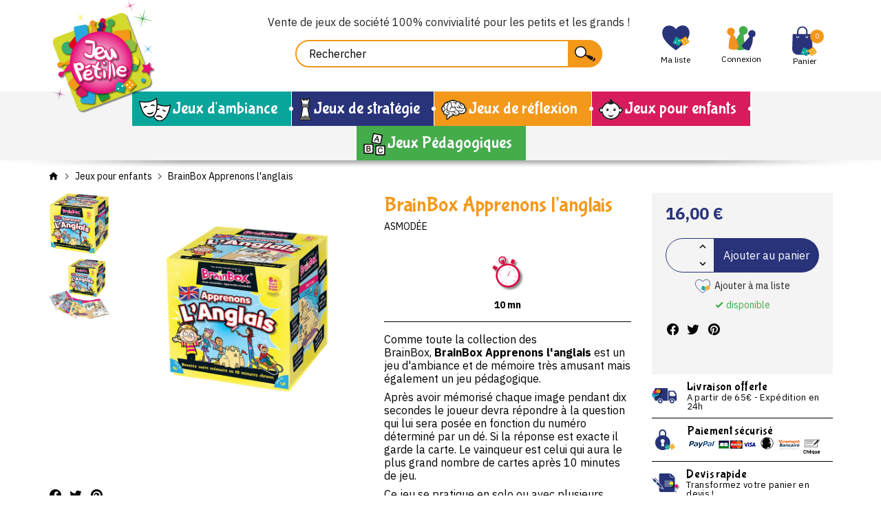

--- FILE ---
content_type: text/html; charset=utf-8
request_url: https://www.jeupetille.com/jeux-pour-enfants/1575-brainbox-apprenons-l-anglais-3558380026211.html
body_size: 28927
content:
<!doctype html>
<html lang="fr">

<head>
    
        
    <link rel="preconnect" href="https://fonts.googleapis.com">
<link rel="preconnect" href="https://fonts.gstatic.com" crossorigin>
<link href="https://fonts.googleapis.com/css2?family=Bubblegum+Sans&family=IBM+Plex+Sans:wght@400;700&display=swap" rel="stylesheet">

    <meta charset="utf-8">


    <meta http-equiv="x-ua-compatible" content="ie=edge">



    <title>BrainBox Apprenons l&#039;anglais, jeu de société Asmodée</title>
    <meta name="description" content="Jeu à la fois amusant et pédagogique sur la thématique de la langue anglaise">
    <meta name="keywords" content="jeu d&#039;ambiance ludique et éducatif,proposé en milieu scolaire">
    
    


    <meta name="viewport" content="width=device-width, initial-scale=1, user-scalable=no">



    <link rel="icon" type="image/vnd.microsoft.icon" href="https://www.jeupetille.com/img/favicon.ico?1627482752">
    <link rel="shortcut icon" type="image/x-icon" href="https://www.jeupetille.com/img/favicon.ico?1627482752">



        <link rel="stylesheet" href="/modules/ps_checkout/views/css/payments.css?version=7.5.0.5" type="text/css" media="all">
    <link rel="stylesheet" href="https://www.jeupetille.com/themes/prestabase/assets/cache/theme-f9b97a44.css" type="text/css" media="all">




    

    <script type="text/javascript">
                var adtm_activeLink = {"id":14,"type":"category"};
                var adtm_isToggleMode = false;
                var adtm_menuHamburgerSelector = "#menu-icon, .menu-icon";
                var adtm_stickyOnMobile = false;
                var display_second = "0";
                var order_button_content = "Cr\u00e9er un devis";
                var path_ajax = "\/modules\/kwkpromobanner\/ajaxCloseBanner.php";
                var prestashop = {"cart":{"products":[],"totals":{"total":{"type":"total","label":"Total","amount":0,"value":"0,00\u00a0\u20ac"},"total_including_tax":{"type":"total","label":"Total TTC","amount":0,"value":"0,00\u00a0\u20ac"},"total_excluding_tax":{"type":"total","label":"Total HT :","amount":0,"value":"0,00\u00a0\u20ac"}},"subtotals":{"products":{"type":"products","label":"Sous-total","amount":0,"value":"0,00\u00a0\u20ac"},"discounts":null,"shipping":{"type":"shipping","label":"Livraison","amount":0,"value":""},"tax":null},"products_count":0,"summary_string":"0 articles","vouchers":{"allowed":1,"added":[]},"discounts":[],"minimalPurchase":0,"minimalPurchaseRequired":""},"currency":{"name":"Euro","iso_code":"EUR","iso_code_num":"978","sign":"\u20ac"},"customer":{"lastname":null,"firstname":null,"email":null,"birthday":null,"newsletter":null,"newsletter_date_add":null,"optin":null,"website":null,"company":null,"siret":null,"ape":null,"is_logged":false,"gender":{"type":null,"name":null},"addresses":[]},"language":{"name":"Fran\u00e7ais (French)","iso_code":"fr","locale":"fr-FR","language_code":"fr","is_rtl":"0","date_format_lite":"d\/m\/Y","date_format_full":"d\/m\/Y H:i:s","id":1},"page":{"title":"","canonical":null,"meta":{"title":"BrainBox Apprenons l'anglais, jeu de soci\u00e9t\u00e9 Asmod\u00e9e","description":"Jeu \u00e0 la fois amusant et p\u00e9dagogique sur la th\u00e9matique de la langue anglaise","keywords":"jeu d'ambiance ludique et \u00e9ducatif,propos\u00e9 en milieu scolaire","robots":"index"},"page_name":"product","body_classes":{"lang-fr":true,"lang-rtl":false,"country-FR":true,"currency-EUR":true,"layout-full-width":true,"page-product":true,"tax-display-enabled":true,"product-id-1575":true,"product-BrainBox Apprenons l'anglais":true,"product-id-category-14":true,"product-id-manufacturer-50":true,"product-id-supplier-0":true,"product-available-for-order":true},"admin_notifications":[]},"shop":{"name":"Jeupetille","logo":"https:\/\/www.jeupetille.com\/img\/jeupetille-logo-1627482752.jpg","stores_icon":"https:\/\/www.jeupetille.com\/img\/logo_stores.png","favicon":"https:\/\/www.jeupetille.com\/img\/favicon.ico"},"urls":{"base_url":"https:\/\/www.jeupetille.com\/","current_url":"https:\/\/www.jeupetille.com\/jeux-pour-enfants\/1575-brainbox-apprenons-l-anglais-3558380026211.html","shop_domain_url":"https:\/\/www.jeupetille.com","img_ps_url":"https:\/\/www.jeupetille.com\/img\/","img_cat_url":"https:\/\/www.jeupetille.com\/img\/c\/","img_lang_url":"https:\/\/www.jeupetille.com\/img\/l\/","img_prod_url":"https:\/\/www.jeupetille.com\/img\/p\/","img_manu_url":"https:\/\/www.jeupetille.com\/img\/m\/","img_sup_url":"https:\/\/www.jeupetille.com\/img\/su\/","img_ship_url":"https:\/\/www.jeupetille.com\/img\/s\/","img_store_url":"https:\/\/www.jeupetille.com\/img\/st\/","img_col_url":"https:\/\/www.jeupetille.com\/img\/co\/","img_url":"https:\/\/www.jeupetille.com\/themes\/prestabase\/assets\/img\/","css_url":"https:\/\/www.jeupetille.com\/themes\/prestabase\/assets\/css\/","js_url":"https:\/\/www.jeupetille.com\/themes\/prestabase\/assets\/js\/","pic_url":"https:\/\/www.jeupetille.com\/upload\/","pages":{"address":"https:\/\/www.jeupetille.com\/adresse","addresses":"https:\/\/www.jeupetille.com\/adresses","authentication":"https:\/\/www.jeupetille.com\/connexion","cart":"https:\/\/www.jeupetille.com\/panier","category":"https:\/\/www.jeupetille.com\/index.php?controller=category","cms":"https:\/\/www.jeupetille.com\/index.php?controller=cms","contact":"https:\/\/www.jeupetille.com\/nous-contacter","discount":"https:\/\/www.jeupetille.com\/reduction","guest_tracking":"https:\/\/www.jeupetille.com\/suivi-commande-invite","history":"https:\/\/www.jeupetille.com\/historique-commandes","identity":"https:\/\/www.jeupetille.com\/identite","index":"https:\/\/www.jeupetille.com\/","my_account":"https:\/\/www.jeupetille.com\/mon-compte","order_confirmation":"https:\/\/www.jeupetille.com\/confirmation-commande","order_detail":"https:\/\/www.jeupetille.com\/index.php?controller=order-detail","order_follow":"https:\/\/www.jeupetille.com\/suivi-commande","order":"https:\/\/www.jeupetille.com\/commande","order_return":"https:\/\/www.jeupetille.com\/index.php?controller=order-return","order_slip":"https:\/\/www.jeupetille.com\/avoirs","pagenotfound":"https:\/\/www.jeupetille.com\/page-introuvable","password":"https:\/\/www.jeupetille.com\/recuperation-mot-de-passe","pdf_invoice":"https:\/\/www.jeupetille.com\/index.php?controller=pdf-invoice","pdf_order_return":"https:\/\/www.jeupetille.com\/index.php?controller=pdf-order-return","pdf_order_slip":"https:\/\/www.jeupetille.com\/index.php?controller=pdf-order-slip","prices_drop":"https:\/\/www.jeupetille.com\/promotions","product":"https:\/\/www.jeupetille.com\/index.php?controller=product","search":"https:\/\/www.jeupetille.com\/recherche","sitemap":"https:\/\/www.jeupetille.com\/plan-site","stores":"https:\/\/www.jeupetille.com\/magasins","supplier":"https:\/\/www.jeupetille.com\/fournisseur","register":"https:\/\/www.jeupetille.com\/connexion?create_account=1","order_login":"https:\/\/www.jeupetille.com\/commande?login=1"},"alternative_langs":[],"theme_assets":"\/themes\/prestabase\/assets\/","actions":{"logout":"https:\/\/www.jeupetille.com\/?mylogout="},"no_picture_image":{"bySize":{"cart_default":{"url":"https:\/\/www.jeupetille.com\/img\/p\/fr-default-cart_default.jpg","width":80,"height":80},"small_default":{"url":"https:\/\/www.jeupetille.com\/img\/p\/fr-default-small_default.jpg","width":125,"height":125},"home_default":{"url":"https:\/\/www.jeupetille.com\/img\/p\/fr-default-home_default.jpg","width":255,"height":255},"product_miniature":{"url":"https:\/\/www.jeupetille.com\/img\/p\/fr-default-product_miniature.jpg","width":256,"height":256},"product_small":{"url":"https:\/\/www.jeupetille.com\/img\/p\/fr-default-product_small.jpg","width":420,"height":420},"medium_default":{"url":"https:\/\/www.jeupetille.com\/img\/p\/fr-default-medium_default.jpg","width":540,"height":540},"product_medium":{"url":"https:\/\/www.jeupetille.com\/img\/p\/fr-default-product_medium.jpg","width":560,"height":560},"product_large":{"url":"https:\/\/www.jeupetille.com\/img\/p\/fr-default-product_large.jpg","width":720,"height":720},"large_default":{"url":"https:\/\/www.jeupetille.com\/img\/p\/fr-default-large_default.jpg","width":800,"height":800},"product_hd":{"url":"https:\/\/www.jeupetille.com\/img\/p\/fr-default-product_hd.jpg","width":1440,"height":1440}},"small":{"url":"https:\/\/www.jeupetille.com\/img\/p\/fr-default-cart_default.jpg","width":80,"height":80},"medium":{"url":"https:\/\/www.jeupetille.com\/img\/p\/fr-default-medium_default.jpg","width":540,"height":540},"large":{"url":"https:\/\/www.jeupetille.com\/img\/p\/fr-default-product_hd.jpg","width":1440,"height":1440},"legend":""}},"configuration":{"display_taxes_label":true,"display_prices_tax_incl":true,"is_catalog":false,"show_prices":true,"opt_in":{"partner":false},"quantity_discount":{"type":"discount","label":"Remise sur prix unitaire"},"voucher_enabled":1,"return_enabled":0},"field_required":[],"breadcrumb":{"links":[{"title":"Accueil","url":"https:\/\/www.jeupetille.com\/"},{"title":"Jeux pour enfants","url":"https:\/\/www.jeupetille.com\/14-jeux-pour-enfants"},{"title":"BrainBox Apprenons l'anglais","url":"https:\/\/www.jeupetille.com\/jeux-pour-enfants\/1575-brainbox-apprenons-l-anglais-3558380026211.html"}],"count":3},"link":{"protocol_link":"https:\/\/","protocol_content":"https:\/\/"},"time":1769000348,"static_token":"8e7a9e0621095da335c16177eb05ea31","token":"6b9cc936afd69df899955e424cd1e74a","debug":false};
                var promo_banner_day = "jour";
                var promo_banner_days = "jours";
                var promo_banner_format = 1;
                var promo_banner_hour = "heure";
                var promo_banner_hours = "heures";
                var promo_banner_minute = "minute";
                var promo_banner_minutes = "minutes";
                var promo_banner_second = "seconde";
                var promo_banner_seconds = "secondes";
                var ps_checkoutApplePayUrl = "https:\/\/www.jeupetille.com\/module\/ps_checkout\/applepay?token=8e7a9e0621095da335c16177eb05ea31";
                var ps_checkoutAutoRenderDisabled = false;
                var ps_checkoutCancelUrl = "https:\/\/www.jeupetille.com\/module\/ps_checkout\/cancel?token=8e7a9e0621095da335c16177eb05ea31";
                var ps_checkoutCardBrands = ["MASTERCARD","VISA","AMEX","CB_NATIONALE"];
                var ps_checkoutCardFundingSourceImg = "\/modules\/ps_checkout\/views\/img\/payment-cards.png";
                var ps_checkoutCardLogos = {"AMEX":"\/modules\/ps_checkout\/views\/img\/amex.svg","CB_NATIONALE":"\/modules\/ps_checkout\/views\/img\/cb.svg","DINERS":"\/modules\/ps_checkout\/views\/img\/diners.svg","DISCOVER":"\/modules\/ps_checkout\/views\/img\/discover.svg","JCB":"\/modules\/ps_checkout\/views\/img\/jcb.svg","MAESTRO":"\/modules\/ps_checkout\/views\/img\/maestro.svg","MASTERCARD":"\/modules\/ps_checkout\/views\/img\/mastercard.svg","UNIONPAY":"\/modules\/ps_checkout\/views\/img\/unionpay.svg","VISA":"\/modules\/ps_checkout\/views\/img\/visa.svg"};
                var ps_checkoutCartProductCount = 0;
                var ps_checkoutCheckUrl = "https:\/\/www.jeupetille.com\/module\/ps_checkout\/check?token=8e7a9e0621095da335c16177eb05ea31";
                var ps_checkoutCheckoutTranslations = {"checkout.go.back.label":"Tunnel de commande","checkout.go.back.link.title":"Retourner au tunnel de commande","checkout.card.payment":"Paiement par carte","checkout.page.heading":"R\u00e9sum\u00e9 de commande","checkout.cart.empty":"Votre panier d'achat est vide.","checkout.page.subheading.card":"Carte","checkout.page.subheading.paypal":"PayPal","checkout.payment.by.card":"Vous avez choisi de payer par carte.","checkout.payment.by.paypal":"Vous avez choisi de payer par PayPal.","checkout.order.summary":"Voici un r\u00e9sum\u00e9 de votre commande :","checkout.order.amount.total":"Le montant total de votre panier est de","checkout.order.included.tax":"(TTC)","checkout.order.confirm.label":"Veuillez finaliser votre commande en cliquant sur &quot;Je valide ma commande&quot;","checkout.payment.token.delete.modal.header":"Voulez-vous supprimer cette m\u00e9thode de paiement ?","checkout.payment.token.delete.modal.content":"Cette m\u00e9thode de paiement sera supprim\u00e9e de votre compte :","checkout.payment.token.delete.modal.confirm-button":"Supprimer cette m\u00e9thode de paiement","checkout.payment.loader.processing-request":"Veuillez patienter, nous traitons votre demande...","checkout.payment.others.link.label":"Autres moyens de paiement","checkout.payment.others.confirm.button.label":"Je valide ma commande","checkout.form.error.label":"Une erreur s'est produite lors du paiement. Veuillez r\u00e9essayer ou contacter le support.","loader-component.label.header":"Merci pour votre achat !","loader-component.label.body":"Veuillez patienter, nous traitons votre paiement","loader-component.label.body.longer":"Veuillez patienter, cela prend un peu plus de temps...","payment-method-logos.title":"Paiement 100% s\u00e9curis\u00e9","express-button.cart.separator":"ou","express-button.checkout.express-checkout":"Achat rapide","ok":"Ok","cancel":"Annuler","paypal.hosted-fields.label.card-name":"Nom du titulaire de la carte","paypal.hosted-fields.placeholder.card-name":"Nom du titulaire de la carte","paypal.hosted-fields.label.card-number":"Num\u00e9ro de carte","paypal.hosted-fields.placeholder.card-number":"Num\u00e9ro de carte","paypal.hosted-fields.label.expiration-date":"Date d'expiration","paypal.hosted-fields.placeholder.expiration-date":"MM\/YY","paypal.hosted-fields.label.cvv":"Code de s\u00e9curit\u00e9","paypal.hosted-fields.placeholder.cvv":"XXX","error.paypal-sdk":"L'instance du PayPal JavaScript SDK est manquante","error.google-pay-sdk":"L'instance du Google Pay Javascript SDK est manquante","error.apple-pay-sdk":"L'instance du Apple Pay Javascript SDK est manquante","error.google-pay.transaction-info":"Une erreur est survenue lors de la r\u00e9cup\u00e9ration des informations sur la transaction Google Pay","error.apple-pay.payment-request":"Une erreur est survenue lors de la r\u00e9cup\u00e9ration des informations sur la transaction Apple Pay","error.paypal-sdk.contingency.cancel":"Authentification du titulaire de carte annul\u00e9e, veuillez choisir un autre moyen de paiement ou essayez de nouveau.","error.paypal-sdk.contingency.error":"Une erreur est survenue lors de l'authentification du titulaire de la carte, veuillez choisir un autre moyen de paiement ou essayez de nouveau.","error.paypal-sdk.contingency.failure":"Echec de l'authentification du titulaire de la carte, veuillez choisir un autre moyen de paiement ou essayez de nouveau.","error.paypal-sdk.contingency.unknown":"L'identit\u00e9 du titulaire de la carte n'a pas pu \u00eatre v\u00e9rifi\u00e9e, veuillez choisir un autre moyen de paiement ou essayez de nouveau.","APPLE_PAY_MERCHANT_SESSION_VALIDATION_ERROR":"Nous ne pouvons pas traiter votre paiement Apple Pay pour le moment. Cela peut \u00eatre d\u00fb \u00e0 un probl\u00e8me de v\u00e9rification de la configuration du paiement pour ce site. Veuillez r\u00e9essayer plus tard ou choisir un autre moyen de paiement.","APPROVE_APPLE_PAY_VALIDATION_ERROR":"Un probl\u00e8me est survenu lors du traitement de votre paiement Apple Pay. Veuillez v\u00e9rifier les d\u00e9tails de votre commande et r\u00e9essayer, ou utilisez un autre mode de paiement."};
                var ps_checkoutCheckoutUrl = "https:\/\/www.jeupetille.com\/commande";
                var ps_checkoutConfirmUrl = "https:\/\/www.jeupetille.com\/confirmation-commande";
                var ps_checkoutCreateUrl = "https:\/\/www.jeupetille.com\/module\/ps_checkout\/create?token=8e7a9e0621095da335c16177eb05ea31";
                var ps_checkoutCustomMarks = {"google_pay":"\/modules\/ps_checkout\/views\/img\/google_pay.svg"};
                var ps_checkoutExpressCheckoutCartEnabled = false;
                var ps_checkoutExpressCheckoutOrderEnabled = false;
                var ps_checkoutExpressCheckoutProductEnabled = false;
                var ps_checkoutExpressCheckoutSelected = false;
                var ps_checkoutExpressCheckoutUrl = "https:\/\/www.jeupetille.com\/module\/ps_checkout\/ExpressCheckout?token=8e7a9e0621095da335c16177eb05ea31";
                var ps_checkoutFundingSource = "paypal";
                var ps_checkoutFundingSourcesSorted = ["bancontact","google_pay","paypal"];
                var ps_checkoutGooglePayUrl = "https:\/\/www.jeupetille.com\/module\/ps_checkout\/googlepay?token=8e7a9e0621095da335c16177eb05ea31";
                var ps_checkoutHostedFieldsContingencies = "SCA_WHEN_REQUIRED";
                var ps_checkoutHostedFieldsEnabled = false;
                var ps_checkoutIconsPath = "\/modules\/ps_checkout\/views\/img\/icons\/";
                var ps_checkoutLoaderImage = "\/modules\/ps_checkout\/views\/img\/loader.svg";
                var ps_checkoutPartnerAttributionId = "PrestaShop_Cart_PSXO_PSDownload";
                var ps_checkoutPayLaterCartPageButtonEnabled = false;
                var ps_checkoutPayLaterCategoryPageBannerEnabled = false;
                var ps_checkoutPayLaterHomePageBannerEnabled = false;
                var ps_checkoutPayLaterOrderPageBannerEnabled = false;
                var ps_checkoutPayLaterOrderPageButtonEnabled = false;
                var ps_checkoutPayLaterOrderPageMessageEnabled = false;
                var ps_checkoutPayLaterProductPageBannerEnabled = false;
                var ps_checkoutPayLaterProductPageButtonEnabled = false;
                var ps_checkoutPayLaterProductPageMessageEnabled = false;
                var ps_checkoutPayPalButtonConfiguration = "";
                var ps_checkoutPayPalEnvironment = "LIVE";
                var ps_checkoutPayPalOrderId = "";
                var ps_checkoutPayPalSdkConfig = {"clientId":"AXjYFXWyb4xJCErTUDiFkzL0Ulnn-bMm4fal4G-1nQXQ1ZQxp06fOuE7naKUXGkq2TZpYSiI9xXbs4eo","merchantId":"D7VAV5CE75TXN","currency":"EUR","intent":"capture","commit":"false","vault":"false","integrationDate":"2020-07-30","dataPartnerAttributionId":"PrestaShop_Cart_PSXO_PSDownload","dataCspNonce":"","dataEnable3ds":"true","disableFunding":"card,eps,ideal,mybank,paylater,p24,blik","components":"marks,funding-eligibility,googlepay"};
                var ps_checkoutPayWithTranslations = {"bancontact":"Payer avec Bancontact","google_pay":"Payer avec Google Pay","paypal":"Payer avec un compte PayPal"};
                var ps_checkoutPaymentMethodLogosTitleImg = "\/modules\/ps_checkout\/views\/img\/icons\/lock_checkout.svg";
                var ps_checkoutPaymentUrl = "https:\/\/www.jeupetille.com\/module\/ps_checkout\/payment?token=8e7a9e0621095da335c16177eb05ea31";
                var ps_checkoutRenderPaymentMethodLogos = true;
                var ps_checkoutValidateUrl = "https:\/\/www.jeupetille.com\/module\/ps_checkout\/validate?token=8e7a9e0621095da335c16177eb05ea31";
                var ps_checkoutVaultUrl = "https:\/\/www.jeupetille.com\/module\/ps_checkout\/vault?token=8e7a9e0621095da335c16177eb05ea31";
                var ps_checkoutVersion = "7.5.0.5";
                var psemailsubscription_subscription = "https:\/\/www.jeupetille.com\/module\/ps_emailsubscription\/subscription";
            </script>



    <!-- emarketing start -->





<!-- emarketing end --><script type="application/ld+json">
    {
             "@context" : "http://schema.org",
              "@type" : "LocalBusiness",
              "name" : "Jeupetille",
              "telephone" : "+33237281620",
              "image" : "https://www.jeupetille.com/img/jeupetille-logo-1627482752.jpg",
              "address" : {
                "@type" : "PostalAddress",
                "streetAddress" : "33, rue du 16 juin",
"postalCode":"28700",
                "addressLocality" : "Houville La Branche",
                "addressCountry" : "France"
              },
              "url" : "https://www.jeupetille.com/"
            }
</script>                        <meta http-equiv="content-language" content="fr">
                            <link rel="canonical" href="https://www.jeupetille.com/jeux-pour-enfants/1575-brainbox-apprenons-l-anglais-3558380026211.html" />
                                        	<!-- Global site tag (gtag.js) - Google Analytics -->
	<script async
			type="quicktracking/javascript" data-tracker="google_analytics|google_ads"
			src="https://www.googletagmanager.com/gtag/js?id=UA-26016174-1">

	</script>

<script>

	var dataLayer = [{
		'ecomm_pagetype':'product',
		'ecomm_prodid': 1575,
		'ecomm_totalvalue':  16,
			}];

	
	window.dataLayer = window.dataLayer || [];
	function gtag(){dataLayer.push(arguments);}
	gtag('js', new Date());
	

</script>

	<script type="quicktracking/javascript" data-tracker="google_analytics">
		
		console.log('[DEBUG] Base Gtag analytics')
		gtag('config', 'UA-26016174-1', {'anonymize_ip':true});

				console.log('[DEBUG] Google Analytics Enhanced', {"items":[{"id":1575,"name":"BrainBox Apprenons l'anglais","brand":"Asmod\u00e9e","category":"jeux-pour-enfants","variant":0,"quantity":"0","price":"13.333333"}]});
		gtag('event','view_item',{"items":[{"id":1575,"name":"BrainBox Apprenons l'anglais","brand":"Asmod\u00e9e","category":"jeux-pour-enfants","variant":0,"quantity":"0","price":"13.333333"}]});
		
		
			</script>

	


<script type="text/javascript">
    
    if (typeof kiwik === 'undefined')
        kiwik = {};
    if (typeof kiwik.quicktracking === 'undefined')
        kiwik.quicktracking = {};

    kiwik.quicktracking.enableTracker = function(name, all) {
        if (typeof name === 'string' && name.length) {
            name = name.toLowerCase().replace(/\s+/g, '_');
        } else if(!all) {
            return;
        }
        if (all) {
            console.log('[DEBUG][COOKIES] Enabling all trakcers');
        } else {
            console.log('[DEBUG][COOKIES] Enabling tracker : ', name);
        }
        var name_attr = name ? '[data-tracker*="'+name+'"]' : '';
        $('script[type="quicktracking/javascript"]'+name_attr).each(function(){
            console.log('[DEBUG][COOKIES] Found script', this);
            var $script = $('<script>').attr('type', 'text/javascript');
            if ($(this).attr('src')) {
                $script.attr('src', $(this).attr('src'));
            }
            $script.html($(this).html());
            $('head').append($script);
            $(this).remove();
        });
        $('script[type="quicktracking/image"]'+name_attr).each(function(){
            console.log('[DEBUG][COOKIES] Found image', this);
            var $image = $('<img>').attr('src', $(this).attr('src'));
            $image.attr('style', $(this).attr('style'));
            $('body').append($image);
            $(this).remove();
        });
        $('script[type="quicktracking/html"]'+name_attr).each(function(){
            console.log('[DEBUG][COOKIES] Found HTML', this);
            var $div = $('<div>').html($(this).html());
            $('body').append($div);
            $(this).remove();
        });
    }

    kiwik.quicktracking.enabledAllTrackers = function() {
        kiwik.quicktracking.enableTracker(false, true);
    }

    
    
            document.addEventListener("DOMContentLoaded", function(event) {
            kiwik.quicktracking.enabledAllTrackers();
        });
    </script><link href="https://fonts.googleapis.com/css?family=Roboto" rel="stylesheet" type="text/css" media="all">


<script type="text/javascript">
    var cb_settings = {
        cb_bg_color:"rgba(23, 25, 28, 0.85)",
        cb_font_style:"Roboto",
        cb_text_color:"#efefef",
        cb_inf_text_color:"#09a59b",
        cb_loop:"1",
        cb_font_size:"11",
        cb_button_bg_color:"#09a59b",
        cb_button_bg_color_hover:"#00b5f4",
        cb_button_text_color:"#ffffff",
    };

    var cb_cms_url = "https://www.jeupetille.com/content/7-protection-des-donnees-personnelles";
    var cb_position = "bottomleft";
    var cb_text = "En poursuivant votre navigation sur ce site, vous acceptez l\&#039;utilisation de Cookies nécessaires au fonctionnement du site et permettant de réaliser des statistiques de visites.";
    var cb_link_text = "En savoir plus.";
    var cd_button_text = "Accepter";
</script>





    


    
    <meta property="og:type" content="product">
    <meta property="og:url" content="https://www.jeupetille.com/jeux-pour-enfants/1575-brainbox-apprenons-l-anglais-3558380026211.html">
    <meta property="og:title" content="BrainBox Apprenons l&#039;anglais, jeu de société Asmodée">
    <meta property="og:site_name" content="Jeupetille">
    <meta property="og:description" content="Jeu à la fois amusant et pédagogique sur la thématique de la langue anglaise">
    <meta property="og:image" content="https://www.jeupetille.com/5777-product_hd/brainbox-apprenons-l-anglais.jpg">
            <meta property="product:pretax_price:amount" content="13.333333">
        <meta property="product:pretax_price:currency" content="EUR">
        <meta property="product:price:amount" content="16">
        <meta property="product:price:currency" content="EUR">
                <meta property="product:weight:value" content="0.553000">
        <meta property="product:weight:units" content="kg">
    
</head>


                


    

<body id="product" class="lang-fr country-fr currency-eur layout-full-width page-product tax-display-enabled product-id-1575 product-brainbox-apprenons-l-anglais product-id-category-14 product-id-manufacturer-50 product-id-supplier-0 product-available-for-order notContentOnly">


    


<main>
    
            

    <header id="header">
        
            
    <div id="banner_wrapper">
        	<script>
		var kwk_promo_banner_display = 1;
	</script>
	<div id="kwkpromobanner" style="display: none;">
		<div class="close-wrapper container">
					</div>
		<div id="kwkpromobanner_slider">
												<div class="counter-wrapper row align-items-center" style="border:1px solid #272727; background-color: #272727 !important;color:#ffffff !important;">
						<div class="counter-item container">
							<div data-date-counter="0000-00-00 00:00:00" class="counter-inner date-counter">
																	<p><strong>Livraison offerte</strong> dès 65€ d'achat</p>
															</div>
						</div>
					</div>
									</div>
	</div>

    </div>



    <nav id="nav_wrapper" class="container">
                    <div id="contact_top_wrapper" class="d-flex">
            <p class="infos-phone">Envie d'un conseil ? <i class="mdi mdi-phone"></i> <span>02 37 28 16 20</span></p>
        <p class="infos-link"><a href="https://www.jeupetille.com/nous-contacter"><i class="mdi mdi-email"></i></a></p>
</div>

                        </nav>



    <div id="header_wrapper">
        <div class="container d-flex align-items-center">
            <div id="menu-icon"  class="mobilemenu-is-active" ><i class="mdi mdi-menu"></i></div>

            <div id="mobilemenu-opener"><i class="mdi mdi-menu"></i></div>

            <div class="header-logo-wrapper">
                <a id="header_logo" class="" href="https://www.jeupetille.com/">
                    <img class="logo img-fluid" loading="lazy" src="https://www.jeupetille.com/img/jeupetille-logo-1627482752.jpg" alt="Jeupetille">
                </a>
            </div>

            
<!-- Block search module TOP -->
<div id="search_widget" class="search-widget" data-search-controller-url="//www.jeupetille.com/recherche">
                    <p id="texte_entete">
        Vente de jeux de société 100% convivialité pour les petits et les grands !
    </p>


        <form method="get" action="//www.jeupetille.com/recherche">
        <input type="hidden" name="controller" value="search">
        <input class="search-input" type="text" name="s" value="" placeholder="Rechercher" aria-label="Rechercher">
        <button class="search-button" type="submit"></button>
    </form>
</div>
<!-- /Block search module TOP -->
<div id="kwkwishlist-wrapper">
    <div class="kwkwishlist-top">
        <a class="kwkwishlist-icon-link" href="https://www.jeupetille.com/module/kwkwishlist/wishlist">
            <i class="icon-heart"></i>
            <span class="kwkwishlist-text">Ma liste</span>
        </a>
            </span>
    </div>
</div><div id="user_wrapper">
    <a class="user-icon-link" href="https://www.jeupetille.com/mon-compte">
        <i class="icon-account"></i>
    </a>

    <div class="link-wrapper">
                    <a class="login" href="https://www.jeupetille.com/mon-compte" title="Se connecter à mon compte" rel="nofollow">
                <span class="login-label">Connexion</span>
                            </a>
            </div>

    </div>
<div id="cart_wrapper">
    <div class="blockcart inactive" data-refresh-url="//www.jeupetille.com/module/ps_shoppingcart/ajax">
        <a class="cart-icon-link" href="//www.jeupetille.com/panier?action=show">
            <i class="icon-cart"></i>
            <span class="small cart-products-count">0</span>
        </a>

                    <span class="cart-text">
                        <span class="cart-label">Panier</span>
                    </span>
            </div>

    <div class="cart-dropdown" style="display:none;">
        <a class="close-dropdown" href="#"></a>
        <div class="dropdown-overlay"></div>
        <div class="inner">
                            <div class="empty-cart">
                    Votre panier est vide
                </div>
                    </div>
    </div>
</div>
<div id="mobilemenu-side">
			




<div id="mobilemenu_push" class="mobilemenu-block">
    <a href="#" id="mobilemenu-closer"></a>

    <div id="mobilemenu_list_wrapper">
        <div id="mobilemenu_list_inner">
            <div id="mobilemenu_main" class="mobilemenu-list">

                <div class="mobilemenu-panel primary depth-0" data-depth="0">
                    <ul>
                                                    
    <li class="" style=";background:#09a59b;">
        <a href="https://www.jeupetille.com/6-jeux-d-ambiance" 
            class="js-menu-link  " 
            data-id="#mobilemenu_adt_menu_1"
            >

                        Jeux d&#039;ambiance
        </a>
    </li>

                                                    
    <li class="" style=";background:#29337a;">
        <a href="https://www.jeupetille.com/10-jeux-de-strategie" 
            class="js-menu-link  " 
            data-id="#mobilemenu_adt_menu_2"
            >

                        Jeux de stratégie
        </a>
    </li>

                                                    
    <li class="" style=";background:#f39819;">
        <a href="https://www.jeupetille.com/8-jeux-de-reflexion" 
            class="js-menu-link  " 
            data-id="#mobilemenu_adt_menu_3"
            >

                        Jeux de réflexion
        </a>
    </li>

                                                    
    <li class="" style=";background:#d81b5c;">
        <a href="https://www.jeupetille.com/14-jeux-pour-enfants" 
            class="js-menu-link  js-active-link" 
            data-id="#mobilemenu_adt_menu_4"
            >

                        Jeux pour enfants
        </a>
    </li>

                                                    
    <li class="" style=";background:#45ac4c;">
        <a href="https://www.jeupetille.com/17-jeux-pedagogiques" 
            class="js-menu-link  " 
            data-id="#mobilemenu_adt_menu_5"
            >

                        Jeux Pédagogiques
        </a>
    </li>

                                            </ul>
                </div>

                                
                                    
            <div id="mobilemenu_adt_menu_1" class="mobilemenu-panel secondary depth-1 " data-depth="1">
            <div class="current-panel">
                <span class="back-panel"></span>
                <a href="https://www.jeupetille.com/6-jeux-d-ambiance">Jeux d&#039;ambiance</a>
            </div>

                            <ul>
                    <li class="see-all"><a href="https://www.jeupetille.com/6-jeux-d-ambiance">Tout voir</a></li>
                                            
    <li class="" >
        <a href="https://www.jeupetille.com/15-nouveautes" 
            class="js-menu-link js-no-children " 
            data-id="#mobilemenu_adt_column_3"
            >

                        Nouveautés
        </a>
    </li>

                                            
    <li class="" >
        <a href="https://www.jeupetille.com/16-coups-de-coeur" 
            class="js-menu-link js-no-children " 
            data-id="#mobilemenu_adt_column_4"
            >

                        Coups de coeur
        </a>
    </li>

                                            
    <li class="" >
        <a href="https://www.jeupetille.com/30-le-coin-des-promos" 
            class="js-menu-link js-no-children " 
            data-id="#mobilemenu_adt_column_5"
            >

                        Le coin des promos
        </a>
    </li>

                                            
    <li class="" >
        <a href="https://www.jeupetille.com/217-les-jeux-primes" 
            class="js-menu-link js-no-children " 
            data-id="#mobilemenu_adt_column_6"
            >

                        Les jeux primés
        </a>
    </li>

                                            
    <li class="" >
        <a href="https://www.jeupetille.com/37-quel-genre-de-jeu-" 
            class="js-menu-link  " 
            data-id="#mobilemenu_adt_column_7"
            >

                        Quel genre de Jeu ?
        </a>
    </li>

                                            
    <li class="" >
        <a href="https://www.jeupetille.com/196-sous-quelle-forme-" 
            class="js-menu-link  " 
            data-id="#mobilemenu_adt_column_8"
            >

                        Sous quelle forme ?
        </a>
    </li>

                                            
    <li class="" >
        <a href="" 
            class="js-menu-link js-no-children " 
            data-id="#mobilemenu_adt_column_48"
            >

                        
        </a>
    </li>

                                    </ul>
                    </div>

                    
    
                    
    
                    
    
                    
    
                    
            <div id="mobilemenu_adt_column_7" class="mobilemenu-panel secondary depth-2 " data-depth="2">
            <div class="current-panel">
                <span class="back-panel"></span>
                <a href="https://www.jeupetille.com/37-quel-genre-de-jeu-">Quel genre de Jeu ?</a>
            </div>

                            <ul>
                    <li class="see-all"><a href="https://www.jeupetille.com/37-quel-genre-de-jeu-">Tout voir</a></li>
                                            
    <li class="" >
        <a href="https://www.jeupetille.com/38-adresse" 
            class="js-menu-link js-no-children " 
            data-id="#mobilemenu_adt_element_14"
            >

                        Adresse
        </a>
    </li>

                                            
    <li class="" >
        <a href="https://www.jeupetille.com/41-bluff-prise-de-risque" 
            class="js-menu-link js-no-children " 
            data-id="#mobilemenu_adt_element_15"
            >

                        Bluff &amp; prise de risque
        </a>
    </li>

                                            
    <li class="" >
        <a href="https://www.jeupetille.com/43-communication" 
            class="js-menu-link js-no-children " 
            data-id="#mobilemenu_adt_element_16"
            >

                        Communication
        </a>
    </li>

                                            
    <li class="" >
        <a href="https://www.jeupetille.com/44-dessins-mimes" 
            class="js-menu-link js-no-children " 
            data-id="#mobilemenu_adt_element_17"
            >

                        Dessins &amp; Mimes
        </a>
    </li>

                                            
    <li class="" >
        <a href="https://www.jeupetille.com/42-enquete" 
            class="js-menu-link js-no-children " 
            data-id="#mobilemenu_adt_element_18"
            >

                        Enquête
        </a>
    </li>

                                            
    <li class="" >
        <a href="https://www.jeupetille.com/39-memoire" 
            class="js-menu-link js-no-children " 
            data-id="#mobilemenu_adt_element_19"
            >

                        Mémoire
        </a>
    </li>

                                            
    <li class="" >
        <a href="https://www.jeupetille.com/40-rapidite" 
            class="js-menu-link js-no-children " 
            data-id="#mobilemenu_adt_element_20"
            >

                        Rapidité
        </a>
    </li>

                                    </ul>
                    </div>

                    
    
                    
    
                    
    
                    
    
                    
    
                    
    
                    
    
            
                    
            <div id="mobilemenu_adt_column_8" class="mobilemenu-panel secondary depth-2 " data-depth="2">
            <div class="current-panel">
                <span class="back-panel"></span>
                <a href="https://www.jeupetille.com/196-sous-quelle-forme-">Sous quelle forme ?</a>
            </div>

                            <ul>
                    <li class="see-all"><a href="https://www.jeupetille.com/196-sous-quelle-forme-">Tout voir</a></li>
                                            
    <li class="" >
        <a href="https://www.jeupetille.com/198-p-tit-jeu" 
            class="js-menu-link js-no-children " 
            data-id="#mobilemenu_adt_element_22"
            >

                        P&#039;tit jeu
        </a>
    </li>

                                            
    <li class="" >
        <a href="https://www.jeupetille.com/199-jeu-de-cartes" 
            class="js-menu-link js-no-children " 
            data-id="#mobilemenu_adt_element_23"
            >

                        Jeu de cartes
        </a>
    </li>

                                            
    <li class="" >
        <a href="https://www.jeupetille.com/201-jeu-de-des" 
            class="js-menu-link js-no-children " 
            data-id="#mobilemenu_adt_element_25"
            >

                        Jeu de dés
        </a>
    </li>

                                            
    <li class="" >
        <a href="https://www.jeupetille.com/247-jeu-de-tuiles" 
            class="js-menu-link js-no-children " 
            data-id="#mobilemenu_adt_element_115"
            >

                        Jeu de tuiles
        </a>
    </li>

                                            
    <li class="" >
        <a href="https://www.jeupetille.com/197-jeu-de-plateau" 
            class="js-menu-link js-no-children " 
            data-id="#mobilemenu_adt_element_21"
            >

                        Jeu de plateau
        </a>
    </li>

                                            
    <li class="" >
        <a href="https://www.jeupetille.com/202-jeu-cooperatif" 
            class="js-menu-link js-no-children " 
            data-id="#mobilemenu_adt_element_26"
            >

                        Jeu coopératif
        </a>
    </li>

                                            
    <li class="" >
        <a href="https://www.jeupetille.com/253-jeu-a-manipuler" 
            class="js-menu-link js-no-children " 
            data-id="#mobilemenu_adt_element_116"
            >

                        Jeu à manipuler
        </a>
    </li>

                                            
    <li class="" >
        <a href="https://www.jeupetille.com/200-roll-and-write" 
            class="js-menu-link js-no-children " 
            data-id="#mobilemenu_adt_element_24"
            >

                        Roll and Write
        </a>
    </li>

                                            
    <li class="" >
        <a href="https://www.jeupetille.com/250-accessoires-extensions" 
            class="js-menu-link js-no-children " 
            data-id="#mobilemenu_adt_element_117"
            >

                        Accessoires &amp; extensions
        </a>
    </li>

                                    </ul>
                    </div>

                    
    
                    
    
                    
    
                    
    
                    
    
                    
    
                    
    
                    
    
                    
    
            
                    
    
            
                                    
            <div id="mobilemenu_adt_menu_2" class="mobilemenu-panel secondary depth-1 " data-depth="1">
            <div class="current-panel">
                <span class="back-panel"></span>
                <a href="https://www.jeupetille.com/10-jeux-de-strategie">Jeux de stratégie</a>
            </div>

                            <ul>
                    <li class="see-all"><a href="https://www.jeupetille.com/10-jeux-de-strategie">Tout voir</a></li>
                                            
    <li class="" >
        <a href="https://www.jeupetille.com/15-nouveautes" 
            class="js-menu-link js-no-children " 
            data-id="#mobilemenu_adt_column_10"
            >

                        Nouveautés
        </a>
    </li>

                                            
    <li class="" >
        <a href="https://www.jeupetille.com/16-coups-de-coeur" 
            class="js-menu-link js-no-children " 
            data-id="#mobilemenu_adt_column_11"
            >

                        Coups de coeur
        </a>
    </li>

                                            
    <li class="" >
        <a href="https://www.jeupetille.com/30-le-coin-des-promos" 
            class="js-menu-link js-no-children " 
            data-id="#mobilemenu_adt_column_12"
            >

                        Le coin des promos
        </a>
    </li>

                                            
    <li class="" >
        <a href="https://www.jeupetille.com/217-les-jeux-primes" 
            class="js-menu-link js-no-children " 
            data-id="#mobilemenu_adt_column_13"
            >

                        Les jeux primés
        </a>
    </li>

                                            
    <li class="" >
        <a href="https://www.jeupetille.com/45-quel-genre-de-jeu-" 
            class="js-menu-link  " 
            data-id="#mobilemenu_adt_column_14"
            >

                        Quel genre de Jeu ?
        </a>
    </li>

                                            
    <li class="" >
        <a href="https://www.jeupetille.com/210-sous-quelle-forme-" 
            class="js-menu-link  " 
            data-id="#mobilemenu_adt_column_15"
            >

                        Sous quelle forme ?
        </a>
    </li>

                                            
    <li class="" >
        <a href="" 
            class="js-menu-link js-no-children " 
            data-id="#mobilemenu_adt_column_42"
            >

                        
        </a>
    </li>

                                    </ul>
                    </div>

                    
    
                    
    
                    
    
                    
    
                    
            <div id="mobilemenu_adt_column_14" class="mobilemenu-panel secondary depth-2 " data-depth="2">
            <div class="current-panel">
                <span class="back-panel"></span>
                <a href="https://www.jeupetille.com/45-quel-genre-de-jeu-">Quel genre de Jeu ?</a>
            </div>

                            <ul>
                    <li class="see-all"><a href="https://www.jeupetille.com/45-quel-genre-de-jeu-">Tout voir</a></li>
                                            
    <li class="" >
        <a href="https://www.jeupetille.com/47-affrontement" 
            class="js-menu-link js-no-children " 
            data-id="#mobilemenu_adt_element_27"
            >

                        Affrontement
        </a>
    </li>

                                            
    <li class="" >
        <a href="https://www.jeupetille.com/243-abstrait" 
            class="js-menu-link js-no-children " 
            data-id="#mobilemenu_adt_element_126"
            >

                        Abstrait
        </a>
    </li>

                                            
    <li class="" >
        <a href="https://www.jeupetille.com/225-aventure" 
            class="js-menu-link js-no-children " 
            data-id="#mobilemenu_adt_element_127"
            >

                        Aventure
        </a>
    </li>

                                            
    <li class="" >
        <a href="https://www.jeupetille.com/223-collecte" 
            class="js-menu-link js-no-children " 
            data-id="#mobilemenu_adt_element_128"
            >

                        Collecte
        </a>
    </li>

                                            
    <li class="" >
        <a href="https://www.jeupetille.com/222-course" 
            class="js-menu-link js-no-children " 
            data-id="#mobilemenu_adt_element_129"
            >

                        Course
        </a>
    </li>

                                            
    <li class="" >
        <a href="https://www.jeupetille.com/239-placement-de-tuiles" 
            class="js-menu-link js-no-children " 
            data-id="#mobilemenu_adt_element_130"
            >

                        Placement de tuiles
        </a>
    </li>

                                            
    <li class="" >
        <a href="https://www.jeupetille.com/49-bluff-prise-de-risque" 
            class="js-menu-link js-no-children " 
            data-id="#mobilemenu_adt_element_28"
            >

                        Bluff &amp; prise de risque
        </a>
    </li>

                                            
    <li class="" >
        <a href="https://www.jeupetille.com/51-deck-building" 
            class="js-menu-link js-no-children " 
            data-id="#mobilemenu_adt_element_29"
            >

                        Deck building
        </a>
    </li>

                                            
    <li class="" >
        <a href="https://www.jeupetille.com/46-gestion-developpement" 
            class="js-menu-link js-no-children " 
            data-id="#mobilemenu_adt_element_31"
            >

                        Gestion &amp; développement
        </a>
    </li>

                                            
    <li class="" >
        <a href="https://www.jeupetille.com/50-de-defausse" 
            class="js-menu-link js-no-children " 
            data-id="#mobilemenu_adt_element_32"
            >

                        De défausse
        </a>
    </li>

                                    </ul>
                    </div>

                    
    
                    
    
                    
    
                    
    
                    
    
                    
    
                    
    
                    
    
                    
    
                    
    
            
                    
            <div id="mobilemenu_adt_column_15" class="mobilemenu-panel secondary depth-2 " data-depth="2">
            <div class="current-panel">
                <span class="back-panel"></span>
                <a href="https://www.jeupetille.com/210-sous-quelle-forme-">Sous quelle forme ?</a>
            </div>

                            <ul>
                    <li class="see-all"><a href="https://www.jeupetille.com/210-sous-quelle-forme-">Tout voir</a></li>
                                            
    <li class="" >
        <a href="https://www.jeupetille.com/212-p-tit-jeu" 
            class="js-menu-link js-no-children " 
            data-id="#mobilemenu_adt_element_34"
            >

                        P&#039;tit jeu
        </a>
    </li>

                                            
    <li class="" >
        <a href="https://www.jeupetille.com/213-jeu-de-cartes" 
            class="js-menu-link js-no-children " 
            data-id="#mobilemenu_adt_element_35"
            >

                        Jeu de cartes
        </a>
    </li>

                                            
    <li class="" >
        <a href="https://www.jeupetille.com/215-jeu-de-des" 
            class="js-menu-link js-no-children " 
            data-id="#mobilemenu_adt_element_37"
            >

                        Jeu de dés
        </a>
    </li>

                                            
    <li class="" >
        <a href="https://www.jeupetille.com/249-jeu-de-tuiles" 
            class="js-menu-link js-no-children " 
            data-id="#mobilemenu_adt_element_131"
            >

                        Jeu de tuiles
        </a>
    </li>

                                            
    <li class="" >
        <a href="https://www.jeupetille.com/211-jeu-de-plateau" 
            class="js-menu-link js-no-children " 
            data-id="#mobilemenu_adt_element_33"
            >

                        Jeu de plateau
        </a>
    </li>

                                            
    <li class="" >
        <a href="https://www.jeupetille.com/216-jeu-cooperatif" 
            class="js-menu-link js-no-children " 
            data-id="#mobilemenu_adt_element_38"
            >

                        Jeu coopératif
        </a>
    </li>

                                            
    <li class="" >
        <a href="https://www.jeupetille.com/214-roll-and-write" 
            class="js-menu-link js-no-children " 
            data-id="#mobilemenu_adt_element_36"
            >

                        Roll and Write
        </a>
    </li>

                                            
    <li class="" >
        <a href="https://www.jeupetille.com/252-accessoires-extensions" 
            class="js-menu-link js-no-children " 
            data-id="#mobilemenu_adt_element_132"
            >

                        Accessoires &amp; extensions
        </a>
    </li>

                                    </ul>
                    </div>

                    
    
                    
    
                    
    
                    
    
                    
    
                    
    
                    
    
                    
    
            
                    
    
            
                                    
            <div id="mobilemenu_adt_menu_3" class="mobilemenu-panel secondary depth-1 " data-depth="1">
            <div class="current-panel">
                <span class="back-panel"></span>
                <a href="https://www.jeupetille.com/8-jeux-de-reflexion">Jeux de réflexion</a>
            </div>

                            <ul>
                    <li class="see-all"><a href="https://www.jeupetille.com/8-jeux-de-reflexion">Tout voir</a></li>
                                            
    <li class="" >
        <a href="https://www.jeupetille.com/15-nouveautes" 
            class="js-menu-link js-no-children " 
            data-id="#mobilemenu_adt_column_16"
            >

                        Nouveautés
        </a>
    </li>

                                            
    <li class="" >
        <a href="https://www.jeupetille.com/16-coups-de-coeur" 
            class="js-menu-link js-no-children " 
            data-id="#mobilemenu_adt_column_17"
            >

                        Coups de coeur
        </a>
    </li>

                                            
    <li class="" >
        <a href="https://www.jeupetille.com/30-le-coin-des-promos" 
            class="js-menu-link js-no-children " 
            data-id="#mobilemenu_adt_column_18"
            >

                        Le coin des promos
        </a>
    </li>

                                            
    <li class="" >
        <a href="https://www.jeupetille.com/217-les-jeux-primes" 
            class="js-menu-link js-no-children " 
            data-id="#mobilemenu_adt_column_19"
            >

                        Les jeux primés
        </a>
    </li>

                                            
    <li class="" >
        <a href="https://www.jeupetille.com/52-quel-genre-de-jeu-" 
            class="js-menu-link  " 
            data-id="#mobilemenu_adt_column_21"
            >

                        Quel genre de Jeu ?
        </a>
    </li>

                                            
    <li class="" >
        <a href="https://www.jeupetille.com/203-sous-quelle-forme-" 
            class="js-menu-link  " 
            data-id="#mobilemenu_adt_column_22"
            >

                        Sous quelle forme ?
        </a>
    </li>

                                            
    <li class="" >
        <a href="" 
            class="js-menu-link js-no-children " 
            data-id="#mobilemenu_adt_column_43"
            >

                        
        </a>
    </li>

                                    </ul>
                    </div>

                    
    
                    
    
                    
    
                    
    
                    
            <div id="mobilemenu_adt_column_21" class="mobilemenu-panel secondary depth-2 " data-depth="2">
            <div class="current-panel">
                <span class="back-panel"></span>
                <a href="https://www.jeupetille.com/52-quel-genre-de-jeu-">Quel genre de Jeu ?</a>
            </div>

                            <ul>
                    <li class="see-all"><a href="https://www.jeupetille.com/52-quel-genre-de-jeu-">Tout voir</a></li>
                                            
    <li class="" >
        <a href="https://www.jeupetille.com/53-abstrait" 
            class="js-menu-link js-no-children " 
            data-id="#mobilemenu_adt_element_39"
            >

                        Abstrait
        </a>
    </li>

                                            
    <li class="" >
        <a href="https://www.jeupetille.com/54-adresse" 
            class="js-menu-link js-no-children " 
            data-id="#mobilemenu_adt_element_40"
            >

                        Adresse
        </a>
    </li>

                                            
    <li class="" >
        <a href="https://www.jeupetille.com/56-connaissances" 
            class="js-menu-link js-no-children " 
            data-id="#mobilemenu_adt_element_42"
            >

                        Connaissances
        </a>
    </li>

                                            
    <li class="" >
        <a href="https://www.jeupetille.com/235-deduction" 
            class="js-menu-link js-no-children " 
            data-id="#mobilemenu_adt_element_122"
            >

                        Déduction
        </a>
    </li>

                                            
    <li class="" >
        <a href="https://www.jeupetille.com/218-de-defausse" 
            class="js-menu-link js-no-children " 
            data-id="#mobilemenu_adt_element_46"
            >

                        De défausse
        </a>
    </li>

                                            
    <li class="" >
        <a href="https://www.jeupetille.com/58-enquetes" 
            class="js-menu-link js-no-children " 
            data-id="#mobilemenu_adt_element_44"
            >

                        Enquêtes
        </a>
    </li>

                                            
    <li class="" >
        <a href="https://www.jeupetille.com/59-escape-game" 
            class="js-menu-link js-no-children " 
            data-id="#mobilemenu_adt_element_45"
            >

                        Escape Game
        </a>
    </li>

                                            
    <li class="" >
        <a href="https://www.jeupetille.com/224-gestion-developpement" 
            class="js-menu-link js-no-children " 
            data-id="#mobilemenu_adt_element_123"
            >

                        Gestion &amp; développement
        </a>
    </li>

                                            
    <li class="" >
        <a href="https://www.jeupetille.com/55-lettres-chiffres" 
            class="js-menu-link js-no-children " 
            data-id="#mobilemenu_adt_element_41"
            >

                        Lettres &amp; Chiffres
        </a>
    </li>

                                            
    <li class="" >
        <a href="https://www.jeupetille.com/57-logique" 
            class="js-menu-link js-no-children " 
            data-id="#mobilemenu_adt_element_43"
            >

                        Logique
        </a>
    </li>

                                            
    <li class="" >
        <a href="https://www.jeupetille.com/39-memoire" 
            class="js-menu-link js-no-children " 
            data-id="#mobilemenu_adt_element_124"
            >

                        Mémoire
        </a>
    </li>

                                            
    <li class="" >
        <a href="https://www.jeupetille.com/240-placement-de-tuiles" 
            class="js-menu-link js-no-children " 
            data-id="#mobilemenu_adt_element_125"
            >

                        Placement de tuiles
        </a>
    </li>

                                    </ul>
                    </div>

                    
    
                    
    
                    
    
                    
    
                    
    
                    
    
                    
    
                    
    
                    
    
                    
    
                    
    
                    
    
            
                    
            <div id="mobilemenu_adt_column_22" class="mobilemenu-panel secondary depth-2 " data-depth="2">
            <div class="current-panel">
                <span class="back-panel"></span>
                <a href="https://www.jeupetille.com/203-sous-quelle-forme-">Sous quelle forme ?</a>
            </div>

                            <ul>
                    <li class="see-all"><a href="https://www.jeupetille.com/203-sous-quelle-forme-">Tout voir</a></li>
                                            
    <li class="" >
        <a href="https://www.jeupetille.com/205-p-tit-jeu" 
            class="js-menu-link js-no-children " 
            data-id="#mobilemenu_adt_element_48"
            >

                        P&#039;tit jeu
        </a>
    </li>

                                            
    <li class="" >
        <a href="https://www.jeupetille.com/206-jeu-de-cartes" 
            class="js-menu-link js-no-children " 
            data-id="#mobilemenu_adt_element_49"
            >

                        Jeu de cartes
        </a>
    </li>

                                            
    <li class="" >
        <a href="https://www.jeupetille.com/208-jeu-de-des" 
            class="js-menu-link js-no-children " 
            data-id="#mobilemenu_adt_element_51"
            >

                        Jeu de dés
        </a>
    </li>

                                            
    <li class="" >
        <a href="https://www.jeupetille.com/248-jeu-de-tuiles" 
            class="js-menu-link js-no-children " 
            data-id="#mobilemenu_adt_element_119"
            >

                        Jeu de tuiles
        </a>
    </li>

                                            
    <li class="" >
        <a href="https://www.jeupetille.com/204-jeu-de-plateau" 
            class="js-menu-link js-no-children " 
            data-id="#mobilemenu_adt_element_47"
            >

                        Jeu de plateau
        </a>
    </li>

                                            
    <li class="" >
        <a href="https://www.jeupetille.com/209-jeu-cooperatif" 
            class="js-menu-link js-no-children " 
            data-id="#mobilemenu_adt_element_52"
            >

                        Jeu coopératif
        </a>
    </li>

                                            
    <li class="" >
        <a href="https://www.jeupetille.com/254-jeu-a-manipuler" 
            class="js-menu-link js-no-children " 
            data-id="#mobilemenu_adt_element_120"
            >

                        Jeu à manipuler
        </a>
    </li>

                                            
    <li class="" >
        <a href="https://www.jeupetille.com/207-roll-and-write" 
            class="js-menu-link js-no-children " 
            data-id="#mobilemenu_adt_element_50"
            >

                        Roll and Write
        </a>
    </li>

                                            
    <li class="" >
        <a href="https://www.jeupetille.com/251-accessoires-extensions" 
            class="js-menu-link js-no-children " 
            data-id="#mobilemenu_adt_element_121"
            >

                        Accessoires &amp; extensions
        </a>
    </li>

                                    </ul>
                    </div>

                    
    
                    
    
                    
    
                    
    
                    
    
                    
    
                    
    
                    
    
                    
    
            
                    
    
            
                                    
            <div id="mobilemenu_adt_menu_4" class="mobilemenu-panel secondary depth-1 active" data-depth="1">
            <div class="current-panel">
                <span class="back-panel"></span>
                <a href="https://www.jeupetille.com/14-jeux-pour-enfants">Jeux pour enfants</a>
            </div>

                            <ul>
                    <li class="see-all"><a href="https://www.jeupetille.com/14-jeux-pour-enfants">Tout voir</a></li>
                                            
    <li class="" >
        <a href="https://www.jeupetille.com/15-nouveautes" 
            class="js-menu-link js-no-children " 
            data-id="#mobilemenu_adt_column_23"
            >

                        Nouveautés
        </a>
    </li>

                                            
    <li class="" >
        <a href="https://www.jeupetille.com/16-coups-de-coeur" 
            class="js-menu-link js-no-children " 
            data-id="#mobilemenu_adt_column_24"
            >

                        Coups de coeur
        </a>
    </li>

                                            
    <li class="" >
        <a href="https://www.jeupetille.com/30-le-coin-des-promos" 
            class="js-menu-link js-no-children " 
            data-id="#mobilemenu_adt_column_25"
            >

                        Le coin des promos
        </a>
    </li>

                                            
    <li class="" >
        <a href="https://www.jeupetille.com/217-les-jeux-primes" 
            class="js-menu-link js-no-children " 
            data-id="#mobilemenu_adt_column_26"
            >

                        Les jeux primés
        </a>
    </li>

                                            
    <li class="" >
        <a href="https://www.jeupetille.com/60-quel-genre-de-jeu-" 
            class="js-menu-link  " 
            data-id="#mobilemenu_adt_column_27"
            >

                        Quel genre de Jeu ?
        </a>
    </li>

                                            
    <li class="" >
        <a href="https://www.jeupetille.com/73-pour-quel-age-" 
            class="js-menu-link  " 
            data-id="#mobilemenu_adt_column_28"
            >

                        Pour quel âge ?
        </a>
    </li>

                                            
    <li class="" >
        <a href="https://www.jeupetille.com/86-sur-quel-theme-" 
            class="js-menu-link  " 
            data-id="#mobilemenu_adt_column_37"
            >

                        Sur quel thème ?
        </a>
    </li>

                                    </ul>
                    </div>

                    
    
                    
    
                    
    
                    
    
                    
            <div id="mobilemenu_adt_column_27" class="mobilemenu-panel secondary depth-2 " data-depth="2">
            <div class="current-panel">
                <span class="back-panel"></span>
                <a href="https://www.jeupetille.com/60-quel-genre-de-jeu-">Quel genre de Jeu ?</a>
            </div>

                            <ul>
                    <li class="see-all"><a href="https://www.jeupetille.com/60-quel-genre-de-jeu-">Tout voir</a></li>
                                            
    <li class="" >
        <a href="https://www.jeupetille.com/229-abstrait" 
            class="js-menu-link js-no-children " 
            data-id="#mobilemenu_adt_element_133"
            >

                        Abstrait
        </a>
    </li>

                                            
    <li class="" >
        <a href="https://www.jeupetille.com/67-adresse" 
            class="js-menu-link js-no-children " 
            data-id="#mobilemenu_adt_element_53"
            >

                        Adresse
        </a>
    </li>

                                            
    <li class="" >
        <a href="https://www.jeupetille.com/228-affrontement" 
            class="js-menu-link js-no-children " 
            data-id="#mobilemenu_adt_element_134"
            >

                        Affrontement
        </a>
    </li>

                                            
    <li class="" >
        <a href="https://www.jeupetille.com/226-aventure" 
            class="js-menu-link js-no-children " 
            data-id="#mobilemenu_adt_element_135"
            >

                        Aventure
        </a>
    </li>

                                            
    <li class="" >
        <a href="https://www.jeupetille.com/238-bluff-prise-de-risque" 
            class="js-menu-link js-no-children " 
            data-id="#mobilemenu_adt_element_136"
            >

                        Bluff &amp; prise de risque
        </a>
    </li>

                                            
    <li class="" >
        <a href="https://www.jeupetille.com/227-cooperatif" 
            class="js-menu-link js-no-children " 
            data-id="#mobilemenu_adt_element_137"
            >

                        Coopératif
        </a>
    </li>

                                            
    <li class="" >
        <a href="https://www.jeupetille.com/230-deduction" 
            class="js-menu-link js-no-children " 
            data-id="#mobilemenu_adt_element_139"
            >

                        Déduction
        </a>
    </li>

                                            
    <li class="" >
        <a href="https://www.jeupetille.com/237-de-defausse" 
            class="js-menu-link js-no-children " 
            data-id="#mobilemenu_adt_element_138"
            >

                        De défausse
        </a>
    </li>

                                            
    <li class="" >
        <a href="https://www.jeupetille.com/255-encastrements" 
            class="js-menu-link js-no-children " 
            data-id="#mobilemenu_adt_element_142"
            >

                        encastrements
        </a>
    </li>

                                            
    <li class="" >
        <a href="https://www.jeupetille.com/66-enquete" 
            class="js-menu-link js-no-children " 
            data-id="#mobilemenu_adt_element_54"
            >

                        Enquête
        </a>
    </li>

                                            
    <li class="" >
        <a href="https://www.jeupetille.com/61-eveil" 
            class="js-menu-link js-no-children " 
            data-id="#mobilemenu_adt_element_55"
            >

                        Eveil
        </a>
    </li>

                                            
    <li class="" >
        <a href="https://www.jeupetille.com/62-formes-couleurs" 
            class="js-menu-link js-no-children " 
            data-id="#mobilemenu_adt_element_56"
            >

                        Formes &amp; Couleurs
        </a>
    </li>

                                            
    <li class="" >
        <a href="https://www.jeupetille.com/231-gestion-developpement" 
            class="js-menu-link js-no-children " 
            data-id="#mobilemenu_adt_element_141"
            >

                        Gestion &amp; développement
        </a>
    </li>

                                            
    <li class="" >
        <a href="https://www.jeupetille.com/256-jeu-d-imitation" 
            class="js-menu-link js-no-children " 
            data-id="#mobilemenu_adt_element_143"
            >

                        Jeu d&#039;Imitation
        </a>
    </li>

                                            
    <li class="" >
        <a href="https://www.jeupetille.com/257-jeu-a-manipuler" 
            class="js-menu-link js-no-children " 
            data-id="#mobilemenu_adt_element_144"
            >

                        Jeu à Manipuler
        </a>
    </li>

                                            
    <li class="" >
        <a href="https://www.jeupetille.com/265-jeux-exterieurs" 
            class="js-menu-link js-no-children " 
            data-id="#mobilemenu_adt_element_152"
            >

                        Jeux Extérieurs
        </a>
    </li>

                                            
    <li class="" >
        <a href="https://www.jeupetille.com/72-langage-communication" 
            class="js-menu-link js-no-children " 
            data-id="#mobilemenu_adt_element_57"
            >

                        Langage &amp; communication
        </a>
    </li>

                                            
    <li class="" >
        <a href="https://www.jeupetille.com/69-logique" 
            class="js-menu-link js-no-children " 
            data-id="#mobilemenu_adt_element_58"
            >

                        Logique
        </a>
    </li>

                                            
    <li class="" >
        <a href="https://www.jeupetille.com/64--memoire" 
            class="js-menu-link js-no-children " 
            data-id="#mobilemenu_adt_element_59"
            >

                        Mémoire
        </a>
    </li>

                                            
    <li class="" >
        <a href="https://www.jeupetille.com/68-observation" 
            class="js-menu-link js-no-children " 
            data-id="#mobilemenu_adt_element_60"
            >

                        Observation
        </a>
    </li>

                                            
    <li class="" >
        <a href="https://www.jeupetille.com/63-parcours-course" 
            class="js-menu-link js-no-children " 
            data-id="#mobilemenu_adt_element_61"
            >

                        Parcours &amp; Course
        </a>
    </li>

                                            
    <li class="" >
        <a href="https://www.jeupetille.com/65--rapidite" 
            class="js-menu-link js-no-children " 
            data-id="#mobilemenu_adt_element_62"
            >

                        Rapidité
        </a>
    </li>

                                            
    <li class="" >
        <a href="https://www.jeupetille.com/71-strategie-reflexion" 
            class="js-menu-link js-no-children " 
            data-id="#mobilemenu_adt_element_63"
            >

                        Stratégie &amp; Réflexion
        </a>
    </li>

                                            
    <li class="" >
        <a href="https://www.jeupetille.com/259-livres" 
            class="js-menu-link js-no-children " 
            data-id="#mobilemenu_adt_element_145"
            >

                        Livres
        </a>
    </li>

                                    </ul>
                    </div>

                    
    
                    
    
                    
    
                    
    
                    
    
                    
    
                    
    
                    
    
                    
    
                    
    
                    
    
                    
    
                    
    
                    
    
                    
    
                    
    
                    
    
                    
    
                    
    
                    
    
                    
    
                    
    
                    
    
                    
    
            
                    
            <div id="mobilemenu_adt_column_28" class="mobilemenu-panel secondary depth-2 " data-depth="2">
            <div class="current-panel">
                <span class="back-panel"></span>
                <a href="https://www.jeupetille.com/73-pour-quel-age-">Pour quel âge ?</a>
            </div>

                            <ul>
                    <li class="see-all"><a href="https://www.jeupetille.com/73-pour-quel-age-">Tout voir</a></li>
                                            
    <li class="" >
        <a href="https://www.jeupetille.com/74-de-0-a-12-mois" 
            class="js-menu-link js-no-children " 
            data-id="#mobilemenu_adt_element_64"
            >

                        De 0 à 12 mois
        </a>
    </li>

                                            
    <li class="" >
        <a href="https://www.jeupetille.com/75-des-12-mois" 
            class="js-menu-link js-no-children " 
            data-id="#mobilemenu_adt_element_65"
            >

                        Dès 12 mois
        </a>
    </li>

                                            
    <li class="" >
        <a href="https://www.jeupetille.com/76-des-18-mois" 
            class="js-menu-link js-no-children " 
            data-id="#mobilemenu_adt_element_66"
            >

                        Dès 18 mois
        </a>
    </li>

                                            
    <li class="" >
        <a href="https://www.jeupetille.com/77-des-2-ans" 
            class="js-menu-link js-no-children " 
            data-id="#mobilemenu_adt_element_67"
            >

                        Dès 2 ans
        </a>
    </li>

                                            
    <li class="" >
        <a href="https://www.jeupetille.com/78-des-3-ans" 
            class="js-menu-link js-no-children " 
            data-id="#mobilemenu_adt_element_68"
            >

                        Dès 3 ans
        </a>
    </li>

                                            
    <li class="" >
        <a href="https://www.jeupetille.com/79-des-4-ans" 
            class="js-menu-link js-no-children " 
            data-id="#mobilemenu_adt_element_69"
            >

                        Dès 4 ans
        </a>
    </li>

                                            
    <li class="" >
        <a href="https://www.jeupetille.com/80-des-5-ans" 
            class="js-menu-link js-no-children " 
            data-id="#mobilemenu_adt_element_70"
            >

                        Dès 5 ans
        </a>
    </li>

                                            
    <li class="" >
        <a href="https://www.jeupetille.com/81-des-6-ans" 
            class="js-menu-link js-no-children " 
            data-id="#mobilemenu_adt_element_71"
            >

                        Dès 6 ans
        </a>
    </li>

                                            
    <li class="" >
        <a href="https://www.jeupetille.com/83-des-8-ans" 
            class="js-menu-link js-no-children " 
            data-id="#mobilemenu_adt_element_72"
            >

                        Dès 8 ans
        </a>
    </li>

                                            
    <li class="" >
        <a href="https://www.jeupetille.com/85-des-10-ans" 
            class="js-menu-link js-no-children " 
            data-id="#mobilemenu_adt_element_73"
            >

                        Dès 10 ans
        </a>
    </li>

                                    </ul>
                    </div>

                    
    
                    
    
                    
    
                    
    
                    
    
                    
    
                    
    
                    
    
                    
    
                    
    
            
                    
            <div id="mobilemenu_adt_column_37" class="mobilemenu-panel secondary depth-2 " data-depth="2">
            <div class="current-panel">
                <span class="back-panel"></span>
                <a href="https://www.jeupetille.com/86-sur-quel-theme-">Sur quel thème ?</a>
            </div>

                            <ul>
                    <li class="see-all"><a href="https://www.jeupetille.com/86-sur-quel-theme-">Tout voir</a></li>
                                            
    <li class="" >
        <a href="https://www.jeupetille.com/91-animaux" 
            class="js-menu-link js-no-children " 
            data-id="#mobilemenu_adt_element_97"
            >

                        Animaux
        </a>
    </li>

                                            
    <li class="" >
        <a href="https://www.jeupetille.com/87-chevaliers-princesses" 
            class="js-menu-link js-no-children " 
            data-id="#mobilemenu_adt_element_96"
            >

                        Chevaliers &amp; Princesses
        </a>
    </li>

                                            
    <li class="" >
        <a href="https://www.jeupetille.com/94-cirque-magiciens" 
            class="js-menu-link js-no-children " 
            data-id="#mobilemenu_adt_element_98"
            >

                        Cirque &amp; Magiciens
        </a>
    </li>

                                            
    <li class="" >
        <a href="https://www.jeupetille.com/93-dragons-dinosaures" 
            class="js-menu-link js-no-children " 
            data-id="#mobilemenu_adt_element_99"
            >

                        Dragons &amp; Dinosaures
        </a>
    </li>

                                            
    <li class="" >
        <a href="https://www.jeupetille.com/88-fantomes-sorcieres-monstres" 
            class="js-menu-link js-no-children " 
            data-id="#mobilemenu_adt_element_100"
            >

                        Fantômes, Sorcières &amp; Monstres
        </a>
    </li>

                                            
    <li class="" >
        <a href="https://www.jeupetille.com/97-l-alimentation" 
            class="js-menu-link js-no-children " 
            data-id="#mobilemenu_adt_element_101"
            >

                        L&#039;Alimentation
        </a>
    </li>

                                            
    <li class="" >
        <a href="https://www.jeupetille.com/96-l-environnement" 
            class="js-menu-link js-no-children " 
            data-id="#mobilemenu_adt_element_102"
            >

                        L&#039;Environnement
        </a>
    </li>

                                            
    <li class="" >
        <a href="https://www.jeupetille.com/95-l-histoire-la-geo" 
            class="js-menu-link js-no-children " 
            data-id="#mobilemenu_adt_element_103"
            >

                        L&#039;Histoire &amp; la Géo
        </a>
    </li>

                                            
    <li class="" >
        <a href="https://www.jeupetille.com/92-la-ferme" 
            class="js-menu-link js-no-children " 
            data-id="#mobilemenu_adt_element_104"
            >

                        La ferme
        </a>
    </li>

                                            
    <li class="" >
        <a href="https://www.jeupetille.com/100-la-musique-l-art" 
            class="js-menu-link js-no-children " 
            data-id="#mobilemenu_adt_element_105"
            >

                        La Musique &amp; l&#039;Art
        </a>
    </li>

                                            
    <li class="" >
        <a href="https://www.jeupetille.com/98-le-corps-humain" 
            class="js-menu-link js-no-children " 
            data-id="#mobilemenu_adt_element_106"
            >

                        Le Corps Humain
        </a>
    </li>

                                            
    <li class="" >
        <a href="https://www.jeupetille.com/101-le-sport" 
            class="js-menu-link js-no-children " 
            data-id="#mobilemenu_adt_element_107"
            >

                        Le Sport
        </a>
    </li>

                                            
    <li class="" >
        <a href="https://www.jeupetille.com/99-les-emotions" 
            class="js-menu-link js-no-children " 
            data-id="#mobilemenu_adt_element_108"
            >

                        Les Emotions
        </a>
    </li>

                                            
    <li class="" >
        <a href="https://www.jeupetille.com/89-pirates" 
            class="js-menu-link js-no-children " 
            data-id="#mobilemenu_adt_element_109"
            >

                        Pirates
        </a>
    </li>

                                            
    <li class="" >
        <a href="https://www.jeupetille.com/90-pompiers" 
            class="js-menu-link js-no-children " 
            data-id="#mobilemenu_adt_element_110"
            >

                        Pompiers
        </a>
    </li>

                                    </ul>
                    </div>

                    
    
                    
    
                    
    
                    
    
                    
    
                    
    
                    
    
                    
    
                    
    
                    
    
                    
    
                    
    
                    
    
                    
    
                    
    
            
            
                                    
            <div id="mobilemenu_adt_menu_5" class="mobilemenu-panel secondary depth-1 " data-depth="1">
            <div class="current-panel">
                <span class="back-panel"></span>
                <a href="https://www.jeupetille.com/17-jeux-pedagogiques">Jeux Pédagogiques</a>
            </div>

                            <ul>
                    <li class="see-all"><a href="https://www.jeupetille.com/17-jeux-pedagogiques">Tout voir</a></li>
                                            
    <li class="" >
        <a href="https://www.jeupetille.com/15-nouveautes" 
            class="js-menu-link js-no-children " 
            data-id="#mobilemenu_adt_column_30"
            >

                        Nouveautés
        </a>
    </li>

                                            
    <li class="" >
        <a href="https://www.jeupetille.com/16-coups-de-coeur" 
            class="js-menu-link js-no-children " 
            data-id="#mobilemenu_adt_column_31"
            >

                        Coups de coeur
        </a>
    </li>

                                            
    <li class="" >
        <a href="https://www.jeupetille.com/30-le-coin-des-promos" 
            class="js-menu-link js-no-children " 
            data-id="#mobilemenu_adt_column_32"
            >

                        Le coin des promos
        </a>
    </li>

                                            
    <li class="" >
        <a href="https://www.jeupetille.com/217-les-jeux-primes" 
            class="js-menu-link js-no-children " 
            data-id="#mobilemenu_adt_column_33"
            >

                        Les jeux primés
        </a>
    </li>

                                            
    <li class="" >
        <a href="https://www.jeupetille.com/104-dans-quel-domaine-" 
            class="js-menu-link  " 
            data-id="#mobilemenu_adt_column_34"
            >

                        Dans quel domaine ?
        </a>
    </li>

                                            
    <li class="" >
        <a href="https://www.jeupetille.com/137-pour-quel-niveau-" 
            class="js-menu-link  " 
            data-id="#mobilemenu_adt_column_35"
            >

                        Pour quel niveau ?
        </a>
    </li>

                                            
    <li class="" >
        <a href="https://www.jeupetille.com/261-pour-quel-public-" 
            class="js-menu-link  " 
            data-id="#mobilemenu_adt_column_38"
            >

                        Pour quel public ?
        </a>
    </li>

                                    </ul>
                    </div>

                    
    
                    
    
                    
    
                    
    
                    
            <div id="mobilemenu_adt_column_34" class="mobilemenu-panel secondary depth-2 " data-depth="2">
            <div class="current-panel">
                <span class="back-panel"></span>
                <a href="https://www.jeupetille.com/104-dans-quel-domaine-">Dans quel domaine ?</a>
            </div>

                            <ul>
                    <li class="see-all"><a href="https://www.jeupetille.com/104-dans-quel-domaine-">Tout voir</a></li>
                                            
    <li class="" >
        <a href="https://www.jeupetille.com/221-approche-mathematique" 
            class="js-menu-link js-no-children " 
            data-id="#mobilemenu_adt_element_146"
            >

                        approche mathématique
        </a>
    </li>

                                            
    <li class="" >
        <a href="https://www.jeupetille.com/105-couleurs-formes" 
            class="js-menu-link js-no-children " 
            data-id="#mobilemenu_adt_element_74"
            >

                        Couleurs &amp; Formes
        </a>
    </li>

                                            
    <li class="" >
        <a href="https://www.jeupetille.com/232-cooperatif" 
            class="js-menu-link js-no-children " 
            data-id="#mobilemenu_adt_element_147"
            >

                        Coopératif
        </a>
    </li>

                                            
    <li class="" >
        <a href="https://www.jeupetille.com/111-deduction" 
            class="js-menu-link js-no-children " 
            data-id="#mobilemenu_adt_element_75"
            >

                        Déduction
        </a>
    </li>

                                            
    <li class="" >
        <a href="https://www.jeupetille.com/112-discrimination-visuelle" 
            class="js-menu-link js-no-children " 
            data-id="#mobilemenu_adt_element_76"
            >

                        Discrimination visuelle
        </a>
    </li>

                                            
    <li class="" >
        <a href="https://www.jeupetille.com/113-langage-communication" 
            class="js-menu-link js-no-children " 
            data-id="#mobilemenu_adt_element_77"
            >

                        Langage &amp; Communication
        </a>
    </li>

                                            
    <li class="" >
        <a href="https://www.jeupetille.com/114-les-emotions" 
            class="js-menu-link js-no-children " 
            data-id="#mobilemenu_adt_element_78"
            >

                        Les Emotions
        </a>
    </li>

                                            
    <li class="" >
        <a href="https://www.jeupetille.com/115-logique" 
            class="js-menu-link js-no-children " 
            data-id="#mobilemenu_adt_element_79"
            >

                        Logique
        </a>
    </li>

                                            
    <li class="" >
        <a href="https://www.jeupetille.com/106-memoire" 
            class="js-menu-link js-no-children " 
            data-id="#mobilemenu_adt_element_80"
            >

                        Mémoire
        </a>
    </li>

                                            
    <li class="" >
        <a href="https://www.jeupetille.com/108-motricite-fine" 
            class="js-menu-link js-no-children " 
            data-id="#mobilemenu_adt_element_81"
            >

                        Motricité Fine
        </a>
    </li>

                                            
    <li class="" >
        <a href="https://www.jeupetille.com/107-parcours" 
            class="js-menu-link js-no-children " 
            data-id="#mobilemenu_adt_element_82"
            >

                        Parcours
        </a>
    </li>

                                            
    <li class="" >
        <a href="https://www.jeupetille.com/109-reperage-spacio-temporel" 
            class="js-menu-link js-no-children " 
            data-id="#mobilemenu_adt_element_83"
            >

                        Repérage Spacio-temporel
        </a>
    </li>

                                            
    <li class="" >
        <a href="https://www.jeupetille.com/242-respect-des-consignes" 
            class="js-menu-link js-no-children " 
            data-id="#mobilemenu_adt_element_149"
            >

                        respect des consignes
        </a>
    </li>

                                            
    <li class="" >
        <a href="https://www.jeupetille.com/233-strategie-reflexion" 
            class="js-menu-link js-no-children " 
            data-id="#mobilemenu_adt_element_148"
            >

                        Stratégie &amp; réflexion
        </a>
    </li>

                                            
    <li class="" >
        <a href="https://www.jeupetille.com/258-livres" 
            class="js-menu-link js-no-children " 
            data-id="#mobilemenu_adt_element_150"
            >

                        Livres
        </a>
    </li>

                                            
    <li class="" >
        <a href="https://www.jeupetille.com/265-jeux-exterieurs" 
            class="js-menu-link js-no-children " 
            data-id="#mobilemenu_adt_element_153"
            >

                        Jeux Extérieurs
        </a>
    </li>

                                    </ul>
                    </div>

                    
    
                    
    
                    
    
                    
    
                    
    
                    
    
                    
    
                    
    
                    
    
                    
    
                    
    
                    
    
                    
    
                    
    
                    
    
                    
    
            
                    
            <div id="mobilemenu_adt_column_35" class="mobilemenu-panel secondary depth-2 " data-depth="2">
            <div class="current-panel">
                <span class="back-panel"></span>
                <a href="https://www.jeupetille.com/137-pour-quel-niveau-">Pour quel niveau ?</a>
            </div>

                            <ul>
                    <li class="see-all"><a href="https://www.jeupetille.com/137-pour-quel-niveau-">Tout voir</a></li>
                                            
    <li class="" >
        <a href="https://www.jeupetille.com/138-petite-section" 
            class="js-menu-link js-no-children " 
            data-id="#mobilemenu_adt_element_84"
            >

                        Petite section
        </a>
    </li>

                                            
    <li class="" >
        <a href="https://www.jeupetille.com/139-moyenne-section" 
            class="js-menu-link js-no-children " 
            data-id="#mobilemenu_adt_element_85"
            >

                        Moyenne section
        </a>
    </li>

                                            
    <li class="" >
        <a href="https://www.jeupetille.com/140-grande-section" 
            class="js-menu-link js-no-children " 
            data-id="#mobilemenu_adt_element_86"
            >

                        Grande section
        </a>
    </li>

                                            
    <li class="" >
        <a href="https://www.jeupetille.com/141-cpce1" 
            class="js-menu-link js-no-children " 
            data-id="#mobilemenu_adt_element_87"
            >

                        CP/CE1
        </a>
    </li>

                                            
    <li class="" >
        <a href="https://www.jeupetille.com/142-ce2cm1cm2" 
            class="js-menu-link js-no-children " 
            data-id="#mobilemenu_adt_element_88"
            >

                        CE2/CM1/CM2
        </a>
    </li>

                                            
    <li class="" >
        <a href="https://www.jeupetille.com/159-rasedulis" 
            class="js-menu-link js-no-children " 
            data-id="#mobilemenu_adt_element_89"
            >

                        RASED/ULIS
        </a>
    </li>

                                    </ul>
                    </div>

                    
    
                    
    
                    
    
                    
    
                    
    
                    
    
            
                    
            <div id="mobilemenu_adt_column_38" class="mobilemenu-panel secondary depth-2 " data-depth="2">
            <div class="current-panel">
                <span class="back-panel"></span>
                <a href="https://www.jeupetille.com/261-pour-quel-public-">Pour quel public ?</a>
            </div>

                            <ul>
                    <li class="see-all"><a href="https://www.jeupetille.com/261-pour-quel-public-">Tout voir</a></li>
                                            
    <li class="" >
        <a href="https://www.jeupetille.com/102-notre-selection-petite-enfance" 
            class="js-menu-link js-no-children " 
            data-id="#mobilemenu_adt_element_114"
            >

                        Jeux pour la petite enfance
        </a>
    </li>

                                            
    <li class="" >
        <a href="https://www.jeupetille.com/103-notre-selection-centre-de-loisirs" 
            class="js-menu-link js-no-children " 
            data-id="#mobilemenu_adt_element_151"
            >

                        Jeux pour les accueils de loisir
        </a>
    </li>

                                            
    <li class="" >
        <a href="https://www.jeupetille.com/116-jeux-pour-le-scolaire" 
            class="js-menu-link js-no-children " 
            data-id="#mobilemenu_adt_element_112"
            >

                        Jeux pour le scolaire
        </a>
    </li>

                                            
    <li class="" >
        <a href="https://www.jeupetille.com/160-jeux-pour-les-orthophonistes-ergotherapeutes-psychomotriciens" 
            class="js-menu-link js-no-children " 
            data-id="#mobilemenu_adt_element_113"
            >

                        Jeux pour les orthophonistes, ergothérapeutes, psychomotriciens
        </a>
    </li>

                                    </ul>
                    </div>

                    
    
                    
    
                    
    
                    
    
            
            
                            </div>
        </div>
    </div>
</div>	</div>
<div id="mobilemenu-overlay">
</div>
        </div>
    </div>

                <div id="nav_full_width">
            <!-- MODULE PM_AdvancedTopMenu || Presta-Module.com -->
<div id="_desktop_top_menu" class="adtm_menu_container container">
	<div id="adtm_menu" data-open-method="1" class="" data-active-id="230" data-active-type="category">
		<div id="adtm_menu_inner" class="clearfix advtm_open_on_hover">
			<ul id="menu">
								<li class="li-niveau1 advtm_menu_toggle">
					<a class="a-niveau1 adtm_toggle_menu_button"><span class="advtm_menu_span adtm_toggle_menu_button_text">Menu</span></a>
				</li>
																		
																																																								<li class="li-niveau1 advtm_menu_1 sub">
													<a href="https://www.jeupetille.com/6-jeux-d-ambiance" title="Jeux d'ambiance"  class=" a-niveau1"  data-type="category" data-id="6"><span class="advtm_menu_span advtm_menu_span_1"><img src="//www.jeupetille.com/modules/pm_advancedtopmenu/menu_icons/1-fr.png" alt="Jeux d'ambiance" title="Jeux d'ambiance" width="46" height="34" class="adtm_menu_icon img-responsive img-fluid" />Jeux d'ambiance</span></a>																	<div class="adtm_sub">
													<table class="columnWrapTable">
							<tr>
																							
																<td class="adtm_column_wrap_td advtm_column_wrap_td_3">
									<div class="adtm_column_wrap advtm_column_wrap_3">
																			<div class="adtm_column_wrap_sizer">&nbsp;</div>
																																																												<div class="adtm_column adtm_column_3">
																																		<span class="column_wrap_title">
																									<a href="https://www.jeupetille.com/15-nouveautes" title="Nouveaut&eacute;s"  class=""  data-type="category" data-id="15">Nouveaut&eacute;s</a>																							</span>
																																																									</div>
																																																																																	<div class="adtm_column adtm_column_4">
																																		<span class="column_wrap_title">
																									<a href="https://www.jeupetille.com/16-coups-de-coeur" title="Coups de coeur"  class=""  data-type="category" data-id="16">Coups de coeur</a>																							</span>
																																																									</div>
																																																																																	<div class="adtm_column adtm_column_5">
																																		<span class="column_wrap_title">
																									<a href="https://www.jeupetille.com/30-le-coin-des-promos" title="Le coin des promos"  class=""  data-type="category" data-id="30">Le coin des promos</a>																							</span>
																																																									</div>
																																																																																	<div class="adtm_column adtm_column_6">
																																		<span class="column_wrap_title">
																									<a href="https://www.jeupetille.com/217-les-jeux-primes" title="Les jeux prim&eacute;s"  class=""  data-type="category" data-id="217">Les jeux prim&eacute;s</a>																							</span>
																																																									</div>
																																																</div>
								</td>
																															
																<td class="adtm_column_wrap_td advtm_column_wrap_td_4">
									<div class="adtm_column_wrap advtm_column_wrap_4">
																			<div class="adtm_column_wrap_sizer">&nbsp;</div>
																																																												<div class="adtm_column adtm_column_7">
																																		<span class="column_wrap_title">
																									<a href="https://www.jeupetille.com/37-quel-genre-de-jeu-" title="Quel genre de Jeu ?"  class=""  data-type="category" data-id="37">Quel genre de Jeu ?</a>																							</span>
																																															<ul class="adtm_elements adtm_elements_7">
																																																																			<li class="">
																															<a href="https://www.jeupetille.com/38-adresse" title="Adresse"  class=""  data-type="category" data-id="38">Adresse</a>																											</li>
																																																																																	<li class="">
																															<a href="https://www.jeupetille.com/41-bluff-prise-de-risque" title="Bluff &amp; prise de risque"  class=""  data-type="category" data-id="41">Bluff &amp; prise de risque</a>																											</li>
																																																																																	<li class="">
																															<a href="https://www.jeupetille.com/43-communication" title="Communication"  class=""  data-type="category" data-id="43">Communication</a>																											</li>
																																																																																	<li class="">
																															<a href="https://www.jeupetille.com/44-dessins-mimes" title="Dessins &amp; Mimes"  class=""  data-type="category" data-id="44">Dessins &amp; Mimes</a>																											</li>
																																																																																	<li class="">
																															<a href="https://www.jeupetille.com/42-enquete" title="Enqu&ecirc;te"  class=""  data-type="category" data-id="42">Enqu&ecirc;te</a>																											</li>
																																																																																	<li class="">
																															<a href="https://www.jeupetille.com/39-memoire" title="M&eacute;moire"  class=""  data-type="category" data-id="39">M&eacute;moire</a>																											</li>
																																																																																	<li class="">
																															<a href="https://www.jeupetille.com/40-rapidite" title="Rapidit&eacute;"  class=""  data-type="category" data-id="40">Rapidit&eacute;</a>																											</li>
																																						</ul>
																																	</div>
																																																</div>
								</td>
																															
																<td class="adtm_column_wrap_td advtm_column_wrap_td_5">
									<div class="adtm_column_wrap advtm_column_wrap_5">
																			<div class="adtm_column_wrap_sizer">&nbsp;</div>
																																																												<div class="adtm_column adtm_column_8">
																																		<span class="column_wrap_title">
																									<a href="https://www.jeupetille.com/196-sous-quelle-forme-" title="Sous quelle forme ?"  class=""  data-type="category" data-id="196">Sous quelle forme ?</a>																							</span>
																																															<ul class="adtm_elements adtm_elements_8">
																																																																			<li class="">
																															<a href="https://www.jeupetille.com/198-p-tit-jeu" title="P'tit jeu"  class=""  data-type="category" data-id="198">P'tit jeu</a>																											</li>
																																																																																	<li class="">
																															<a href="https://www.jeupetille.com/199-jeu-de-cartes" title="Jeu de cartes"  class=""  data-type="category" data-id="199">Jeu de cartes</a>																											</li>
																																																																																	<li class="">
																															<a href="https://www.jeupetille.com/201-jeu-de-des" title="Jeu de d&eacute;s"  class=""  data-type="category" data-id="201">Jeu de d&eacute;s</a>																											</li>
																																																																																	<li class="">
																															<a href="https://www.jeupetille.com/247-jeu-de-tuiles" title="Jeu de tuiles"  class=""  data-type="category" data-id="247">Jeu de tuiles</a>																											</li>
																																																																																	<li class="">
																															<a href="https://www.jeupetille.com/197-jeu-de-plateau" title="Jeu de plateau"  class=""  data-type="category" data-id="197">Jeu de plateau</a>																											</li>
																																																																																	<li class="">
																															<a href="https://www.jeupetille.com/202-jeu-cooperatif" title="Jeu coop&eacute;ratif"  class=""  data-type="category" data-id="202">Jeu coop&eacute;ratif</a>																											</li>
																																																																																	<li class="">
																															<a href="https://www.jeupetille.com/253-jeu-a-manipuler" title="Jeu &agrave; manipuler"  class=""  data-type="category" data-id="253">Jeu &agrave; manipuler</a>																											</li>
																																																																																	<li class="">
																															<a href="https://www.jeupetille.com/200-roll-and-write" title="Roll and Write"  class=""  data-type="category" data-id="200">Roll and Write</a>																											</li>
																																																																																	<li class="">
																															<a href="https://www.jeupetille.com/250-accessoires-extensions" title="Accessoires &amp; extensions"  class=""  data-type="category" data-id="250">Accessoires &amp; extensions</a>																											</li>
																																						</ul>
																																	</div>
																																																</div>
								</td>
																															
																<td class="adtm_column_wrap_td advtm_column_wrap_td_6">
									<div class="adtm_column_wrap advtm_column_wrap_6">
																			<div class="adtm_column_wrap_sizer">&nbsp;</div>
																																																												<div class="adtm_column adtm_column_48">
																																		<span class="column_wrap_title">
																									<a href="#" title=""  class="adtm_unclickable" ><img src="//www.jeupetille.com/modules/pm_advancedtopmenu/column_icons/48-fr.jpg" alt="" title="" width="228" height="200" class="adtm_menu_icon img-responsive img-fluid" /></a>																							</span>
																																																									</div>
																																																</div>
								</td>
																						</tr>
						</table>
												</div>
										</li>
																			
																																																								<li class="li-niveau1 advtm_menu_2 sub">
													<a href="https://www.jeupetille.com/10-jeux-de-strategie" title="Jeux de strat&eacute;gie"  class=" a-niveau1"  data-type="category" data-id="10"><span class="advtm_menu_span advtm_menu_span_2"><img src="//www.jeupetille.com/modules/pm_advancedtopmenu/menu_icons/2-fr.png" alt="Jeux de strat&eacute;gie" title="Jeux de strat&eacute;gie" width="19" height="32" class="adtm_menu_icon img-responsive img-fluid" />Jeux de strat&eacute;gie</span></a>																	<div class="adtm_sub">
													<table class="columnWrapTable">
							<tr>
																							
																<td class="adtm_column_wrap_td advtm_column_wrap_td_7">
									<div class="adtm_column_wrap advtm_column_wrap_7">
																			<div class="adtm_column_wrap_sizer">&nbsp;</div>
																																																												<div class="adtm_column adtm_column_10">
																																		<span class="column_wrap_title">
																									<a href="https://www.jeupetille.com/15-nouveautes" title="Nouveaut&eacute;s"  class=""  data-type="category" data-id="15">Nouveaut&eacute;s</a>																							</span>
																																																									</div>
																																																																																	<div class="adtm_column adtm_column_11">
																																		<span class="column_wrap_title">
																									<a href="https://www.jeupetille.com/16-coups-de-coeur" title="Coups de coeur"  class=""  data-type="category" data-id="16">Coups de coeur</a>																							</span>
																																																									</div>
																																																																																	<div class="adtm_column adtm_column_12">
																																		<span class="column_wrap_title">
																									<a href="https://www.jeupetille.com/30-le-coin-des-promos" title="Le coin des promos"  class=""  data-type="category" data-id="30">Le coin des promos</a>																							</span>
																																																									</div>
																																																																																	<div class="adtm_column adtm_column_13">
																																		<span class="column_wrap_title">
																									<a href="https://www.jeupetille.com/217-les-jeux-primes" title="Les jeux prim&eacute;s"  class=""  data-type="category" data-id="217">Les jeux prim&eacute;s</a>																							</span>
																																																									</div>
																																																</div>
								</td>
																															
																<td class="adtm_column_wrap_td advtm_column_wrap_td_8">
									<div class="adtm_column_wrap advtm_column_wrap_8">
																			<div class="adtm_column_wrap_sizer">&nbsp;</div>
																																																												<div class="adtm_column adtm_column_14">
																																		<span class="column_wrap_title">
																									<a href="https://www.jeupetille.com/45-quel-genre-de-jeu-" title="Quel genre de Jeu ?"  class=""  data-type="category" data-id="45">Quel genre de Jeu ?</a>																							</span>
																																															<ul class="adtm_elements adtm_elements_14">
																																																																			<li class="">
																															<a href="https://www.jeupetille.com/47-affrontement" title="Affrontement"  class=""  data-type="category" data-id="47">Affrontement</a>																											</li>
																																																																																	<li class="">
																															<a href="https://www.jeupetille.com/243-abstrait" title="Abstrait"  class=""  data-type="category" data-id="243">Abstrait</a>																											</li>
																																																																																	<li class="">
																															<a href="https://www.jeupetille.com/225-aventure" title="Aventure"  class=""  data-type="category" data-id="225">Aventure</a>																											</li>
																																																																																	<li class="">
																															<a href="https://www.jeupetille.com/223-collecte" title="Collecte"  class=""  data-type="category" data-id="223">Collecte</a>																											</li>
																																																																																	<li class="">
																															<a href="https://www.jeupetille.com/222-course" title="Course"  class=""  data-type="category" data-id="222">Course</a>																											</li>
																																																																																	<li class="">
																															<a href="https://www.jeupetille.com/239-placement-de-tuiles" title="Placement de tuiles"  class=""  data-type="category" data-id="239">Placement de tuiles</a>																											</li>
																																																																																	<li class="">
																															<a href="https://www.jeupetille.com/49-bluff-prise-de-risque" title="Bluff &amp; prise de risque"  class=""  data-type="category" data-id="49">Bluff &amp; prise de risque</a>																											</li>
																																																																																	<li class="">
																															<a href="https://www.jeupetille.com/51-deck-building" title="Deck building"  class=""  data-type="category" data-id="51">Deck building</a>																											</li>
																																																																																	<li class="">
																															<a href="https://www.jeupetille.com/46-gestion-developpement" title="Gestion &amp; d&eacute;veloppement"  class=""  data-type="category" data-id="46">Gestion &amp; d&eacute;veloppement</a>																											</li>
																																																																																	<li class="">
																															<a href="https://www.jeupetille.com/50-de-defausse" title="De d&eacute;fausse"  class=""  data-type="category" data-id="50">De d&eacute;fausse</a>																											</li>
																																						</ul>
																																	</div>
																																																</div>
								</td>
																															
																<td class="adtm_column_wrap_td advtm_column_wrap_td_9">
									<div class="adtm_column_wrap advtm_column_wrap_9">
																			<div class="adtm_column_wrap_sizer">&nbsp;</div>
																																																												<div class="adtm_column adtm_column_15">
																																		<span class="column_wrap_title">
																									<a href="https://www.jeupetille.com/210-sous-quelle-forme-" title="Sous quelle forme ?"  class=""  data-type="category" data-id="210">Sous quelle forme ?</a>																							</span>
																																															<ul class="adtm_elements adtm_elements_15">
																																																																			<li class="">
																															<a href="https://www.jeupetille.com/212-p-tit-jeu" title="P'tit jeu"  class=""  data-type="category" data-id="212">P'tit jeu</a>																											</li>
																																																																																	<li class="">
																															<a href="https://www.jeupetille.com/213-jeu-de-cartes" title="Jeu de cartes"  class=""  data-type="category" data-id="213">Jeu de cartes</a>																											</li>
																																																																																	<li class="">
																															<a href="https://www.jeupetille.com/215-jeu-de-des" title="Jeu de d&eacute;s"  class=""  data-type="category" data-id="215">Jeu de d&eacute;s</a>																											</li>
																																																																																	<li class="">
																															<a href="https://www.jeupetille.com/249-jeu-de-tuiles" title="Jeu de tuiles"  class=""  data-type="category" data-id="249">Jeu de tuiles</a>																											</li>
																																																																																	<li class="">
																															<a href="https://www.jeupetille.com/211-jeu-de-plateau" title="Jeu de plateau"  class=""  data-type="category" data-id="211">Jeu de plateau</a>																											</li>
																																																																																	<li class="">
																															<a href="https://www.jeupetille.com/216-jeu-cooperatif" title="Jeu coop&eacute;ratif"  class=""  data-type="category" data-id="216">Jeu coop&eacute;ratif</a>																											</li>
																																																																																	<li class="">
																															<a href="https://www.jeupetille.com/214-roll-and-write" title="Roll and Write"  class=""  data-type="category" data-id="214">Roll and Write</a>																											</li>
																																																																																	<li class="">
																															<a href="https://www.jeupetille.com/252-accessoires-extensions" title="Accessoires &amp; extensions"  class=""  data-type="category" data-id="252">Accessoires &amp; extensions</a>																											</li>
																																						</ul>
																																	</div>
																																																</div>
								</td>
																															
																<td class="adtm_column_wrap_td advtm_column_wrap_td_23">
									<div class="adtm_column_wrap advtm_column_wrap_23">
																			<div class="adtm_column_wrap_sizer">&nbsp;</div>
																																																												<div class="adtm_column adtm_column_42">
																																		<span class="column_wrap_title">
																									<a href="#" title=""  class="adtm_unclickable" ><img src="//www.jeupetille.com/modules/pm_advancedtopmenu/column_icons/42-fr.jpg" alt="" title="" width="328" height="273" class="adtm_menu_icon img-responsive img-fluid" /></a>																							</span>
																																																									</div>
																																																</div>
								</td>
																						</tr>
						</table>
												</div>
										</li>
																			
																																																								<li class="li-niveau1 advtm_menu_3 sub">
													<a href="https://www.jeupetille.com/8-jeux-de-reflexion" title="Jeux de r&eacute;flexion"  class=" a-niveau1"  data-type="category" data-id="8"><span class="advtm_menu_span advtm_menu_span_3"><img src="//www.jeupetille.com/modules/pm_advancedtopmenu/menu_icons/3-fr.png" alt="Jeux de r&eacute;flexion" title="Jeux de r&eacute;flexion" width="37" height="29" class="adtm_menu_icon img-responsive img-fluid" />Jeux de r&eacute;flexion</span></a>																	<div class="adtm_sub">
													<table class="columnWrapTable">
							<tr>
																							
																<td class="adtm_column_wrap_td advtm_column_wrap_td_11">
									<div class="adtm_column_wrap advtm_column_wrap_11">
																			<div class="adtm_column_wrap_sizer">&nbsp;</div>
																																																												<div class="adtm_column adtm_column_16">
																																		<span class="column_wrap_title">
																									<a href="https://www.jeupetille.com/15-nouveautes" title="Nouveaut&eacute;s"  class=""  data-type="category" data-id="15">Nouveaut&eacute;s</a>																							</span>
																																																									</div>
																																																																																	<div class="adtm_column adtm_column_17">
																																		<span class="column_wrap_title">
																									<a href="https://www.jeupetille.com/16-coups-de-coeur" title="Coups de coeur"  class=""  data-type="category" data-id="16">Coups de coeur</a>																							</span>
																																																									</div>
																																																																																	<div class="adtm_column adtm_column_18">
																																		<span class="column_wrap_title">
																									<a href="https://www.jeupetille.com/30-le-coin-des-promos" title="Le coin des promos"  class=""  data-type="category" data-id="30">Le coin des promos</a>																							</span>
																																																									</div>
																																																																																	<div class="adtm_column adtm_column_19">
																																		<span class="column_wrap_title">
																									<a href="https://www.jeupetille.com/217-les-jeux-primes" title="Les jeux prim&eacute;s"  class=""  data-type="category" data-id="217">Les jeux prim&eacute;s</a>																							</span>
																																																									</div>
																																																</div>
								</td>
																															
																<td class="adtm_column_wrap_td advtm_column_wrap_td_12">
									<div class="adtm_column_wrap advtm_column_wrap_12">
																			<div class="adtm_column_wrap_sizer">&nbsp;</div>
																																																												<div class="adtm_column adtm_column_21">
																																		<span class="column_wrap_title">
																									<a href="https://www.jeupetille.com/52-quel-genre-de-jeu-" title="Quel genre de Jeu ?"  class=""  data-type="category" data-id="52">Quel genre de Jeu ?</a>																							</span>
																																															<ul class="adtm_elements adtm_elements_21">
																																																																			<li class="">
																															<a href="https://www.jeupetille.com/53-abstrait" title="Abstrait"  class=""  data-type="category" data-id="53">Abstrait</a>																											</li>
																																																																																	<li class="">
																															<a href="https://www.jeupetille.com/54-adresse" title="Adresse"  class=""  data-type="category" data-id="54">Adresse</a>																											</li>
																																																																																	<li class="">
																															<a href="https://www.jeupetille.com/56-connaissances" title="Connaissances"  class=""  data-type="category" data-id="56">Connaissances</a>																											</li>
																																																																																	<li class="">
																															<a href="https://www.jeupetille.com/235-deduction" title="D&eacute;duction"  class=""  data-type="category" data-id="235">D&eacute;duction</a>																											</li>
																																																																																	<li class="">
																															<a href="https://www.jeupetille.com/218-de-defausse" title="De d&eacute;fausse"  class=""  data-type="category" data-id="218">De d&eacute;fausse</a>																											</li>
																																																																																	<li class="">
																															<a href="https://www.jeupetille.com/58-enquetes" title="Enqu&ecirc;tes"  class=""  data-type="category" data-id="58">Enqu&ecirc;tes</a>																											</li>
																																																																																	<li class="">
																															<a href="https://www.jeupetille.com/59-escape-game" title="Escape Game"  class=""  data-type="category" data-id="59">Escape Game</a>																											</li>
																																																																																	<li class="">
																															<a href="https://www.jeupetille.com/224-gestion-developpement" title="Gestion &amp; d&eacute;veloppement"  class=""  data-type="category" data-id="224">Gestion &amp; d&eacute;veloppement</a>																											</li>
																																																																																	<li class="">
																															<a href="https://www.jeupetille.com/55-lettres-chiffres" title="Lettres &amp; Chiffres"  class=""  data-type="category" data-id="55">Lettres &amp; Chiffres</a>																											</li>
																																																																																	<li class="">
																															<a href="https://www.jeupetille.com/57-logique" title="Logique"  class=""  data-type="category" data-id="57">Logique</a>																											</li>
																																																																																	<li class="">
																															<a href="https://www.jeupetille.com/39-memoire" title="M&eacute;moire"  class=""  data-type="category" data-id="39">M&eacute;moire</a>																											</li>
																																																																																	<li class="">
																															<a href="https://www.jeupetille.com/240-placement-de-tuiles" title="Placement de tuiles"  class=""  data-type="category" data-id="240">Placement de tuiles</a>																											</li>
																																						</ul>
																																	</div>
																																																</div>
								</td>
																															
																<td class="adtm_column_wrap_td advtm_column_wrap_td_13">
									<div class="adtm_column_wrap advtm_column_wrap_13">
																			<div class="adtm_column_wrap_sizer">&nbsp;</div>
																																																												<div class="adtm_column adtm_column_22">
																																		<span class="column_wrap_title">
																									<a href="https://www.jeupetille.com/203-sous-quelle-forme-" title="Sous quelle forme ?"  class=""  data-type="category" data-id="203">Sous quelle forme ?</a>																							</span>
																																															<ul class="adtm_elements adtm_elements_22">
																																																																			<li class="">
																															<a href="https://www.jeupetille.com/205-p-tit-jeu" title="P'tit jeu"  class=""  data-type="category" data-id="205">P'tit jeu</a>																											</li>
																																																																																	<li class="">
																															<a href="https://www.jeupetille.com/206-jeu-de-cartes" title="Jeu de cartes"  class=""  data-type="category" data-id="206">Jeu de cartes</a>																											</li>
																																																																																	<li class="">
																															<a href="https://www.jeupetille.com/208-jeu-de-des" title="Jeu de d&eacute;s"  class=""  data-type="category" data-id="208">Jeu de d&eacute;s</a>																											</li>
																																																																																	<li class="">
																															<a href="https://www.jeupetille.com/248-jeu-de-tuiles" title="Jeu de tuiles"  class=""  data-type="category" data-id="248">Jeu de tuiles</a>																											</li>
																																																																																	<li class="">
																															<a href="https://www.jeupetille.com/204-jeu-de-plateau" title="Jeu de plateau"  class=""  data-type="category" data-id="204">Jeu de plateau</a>																											</li>
																																																																																	<li class="">
																															<a href="https://www.jeupetille.com/209-jeu-cooperatif" title="Jeu coop&eacute;ratif"  class=""  data-type="category" data-id="209">Jeu coop&eacute;ratif</a>																											</li>
																																																																																	<li class="">
																															<a href="https://www.jeupetille.com/254-jeu-a-manipuler" title="Jeu &agrave; manipuler"  class=""  data-type="category" data-id="254">Jeu &agrave; manipuler</a>																											</li>
																																																																																	<li class="">
																															<a href="https://www.jeupetille.com/207-roll-and-write" title="Roll and Write"  class=""  data-type="category" data-id="207">Roll and Write</a>																											</li>
																																																																																	<li class="">
																															<a href="https://www.jeupetille.com/251-accessoires-extensions" title="Accessoires &amp; extensions"  class=""  data-type="category" data-id="251">Accessoires &amp; extensions</a>																											</li>
																																						</ul>
																																	</div>
																																																</div>
								</td>
																															
																<td class="adtm_column_wrap_td advtm_column_wrap_td_14">
									<div class="adtm_column_wrap advtm_column_wrap_14">
																			<div class="adtm_column_wrap_sizer">&nbsp;</div>
																																																												<div class="adtm_column adtm_column_43">
																																		<span class="column_wrap_title">
																									<a href="#" title=""  class="adtm_unclickable" ><img src="//www.jeupetille.com/modules/pm_advancedtopmenu/column_icons/43-fr.jpg" alt="" title="" width="328" height="273" class="adtm_menu_icon img-responsive img-fluid" /></a>																							</span>
																																																									</div>
																																																</div>
								</td>
																						</tr>
						</table>
												</div>
										</li>
																			
																																																								<li class="li-niveau1 advtm_menu_4 sub">
													<a href="https://www.jeupetille.com/14-jeux-pour-enfants" title="Jeux pour enfants"  class=" a-niveau1"  data-type="category" data-id="14"><span class="advtm_menu_span advtm_menu_span_4"><img src="//www.jeupetille.com/modules/pm_advancedtopmenu/menu_icons/4-fr.png" alt="Jeux pour enfants" title="Jeux pour enfants" width="35" height="30" class="adtm_menu_icon img-responsive img-fluid" />Jeux pour enfants</span></a>																	<div class="adtm_sub">
													<table class="columnWrapTable">
							<tr>
																							
																<td class="adtm_column_wrap_td advtm_column_wrap_td_15">
									<div class="adtm_column_wrap advtm_column_wrap_15">
																			<div class="adtm_column_wrap_sizer">&nbsp;</div>
																																																												<div class="adtm_column adtm_column_23">
																																		<span class="column_wrap_title">
																									<a href="https://www.jeupetille.com/15-nouveautes" title="Nouveaut&eacute;s"  class=""  data-type="category" data-id="15">Nouveaut&eacute;s</a>																							</span>
																																																									</div>
																																																																																	<div class="adtm_column adtm_column_24">
																																		<span class="column_wrap_title">
																									<a href="https://www.jeupetille.com/16-coups-de-coeur" title="Coups de coeur"  class=""  data-type="category" data-id="16">Coups de coeur</a>																							</span>
																																																									</div>
																																																																																	<div class="adtm_column adtm_column_25">
																																		<span class="column_wrap_title">
																									<a href="https://www.jeupetille.com/30-le-coin-des-promos" title="Le coin des promos"  class=""  data-type="category" data-id="30">Le coin des promos</a>																							</span>
																																																									</div>
																																																																																	<div class="adtm_column adtm_column_26">
																																		<span class="column_wrap_title">
																									<a href="https://www.jeupetille.com/217-les-jeux-primes" title="Les jeux prim&eacute;s"  class=""  data-type="category" data-id="217">Les jeux prim&eacute;s</a>																							</span>
																																																									</div>
																																																</div>
								</td>
																															
																<td class="adtm_column_wrap_td advtm_column_wrap_td_16">
									<div class="adtm_column_wrap advtm_column_wrap_16">
																			<div class="adtm_column_wrap_sizer">&nbsp;</div>
																																																												<div class="adtm_column adtm_column_27">
																																		<span class="column_wrap_title">
																									<a href="https://www.jeupetille.com/60-quel-genre-de-jeu-" title="Quel genre de Jeu ?"  class=""  data-type="category" data-id="60">Quel genre de Jeu ?</a>																							</span>
																																															<ul class="adtm_elements adtm_elements_27">
																																																																			<li class="">
																															<a href="https://www.jeupetille.com/229-abstrait" title="Abstrait"  class=""  data-type="category" data-id="229">Abstrait</a>																											</li>
																																																																																	<li class="">
																															<a href="https://www.jeupetille.com/67-adresse" title="Adresse"  class=""  data-type="category" data-id="67">Adresse</a>																											</li>
																																																																																	<li class="">
																															<a href="https://www.jeupetille.com/228-affrontement" title="Affrontement"  class=""  data-type="category" data-id="228">Affrontement</a>																											</li>
																																																																																	<li class="">
																															<a href="https://www.jeupetille.com/226-aventure" title="Aventure"  class=""  data-type="category" data-id="226">Aventure</a>																											</li>
																																																																																	<li class="">
																															<a href="https://www.jeupetille.com/238-bluff-prise-de-risque" title="Bluff &amp; prise de risque"  class=""  data-type="category" data-id="238">Bluff &amp; prise de risque</a>																											</li>
																																																																																	<li class="">
																															<a href="https://www.jeupetille.com/227-cooperatif" title="Coop&eacute;ratif"  class=""  data-type="category" data-id="227">Coop&eacute;ratif</a>																											</li>
																																																																																	<li class="">
																															<a href="https://www.jeupetille.com/230-deduction" title="D&eacute;duction"  class=""  data-type="category" data-id="230">D&eacute;duction</a>																											</li>
																																																																																	<li class="">
																															<a href="https://www.jeupetille.com/237-de-defausse" title="De d&eacute;fausse"  class=""  data-type="category" data-id="237">De d&eacute;fausse</a>																											</li>
																																																																																	<li class="">
																															<a href="https://www.jeupetille.com/255-encastrements" title="encastrements"  class=""  data-type="category" data-id="255">encastrements</a>																											</li>
																																																																																	<li class="">
																															<a href="https://www.jeupetille.com/66-enquete" title="Enqu&ecirc;te"  class=""  data-type="category" data-id="66">Enqu&ecirc;te</a>																											</li>
																																																																																	<li class="">
																															<a href="https://www.jeupetille.com/61-eveil" title="Eveil"  class=""  data-type="category" data-id="61">Eveil</a>																											</li>
																																																																																	<li class="">
																															<a href="https://www.jeupetille.com/62-formes-couleurs" title="Formes &amp; Couleurs"  class=""  data-type="category" data-id="62">Formes &amp; Couleurs</a>																											</li>
																																																																																	<li class="">
																															<a href="https://www.jeupetille.com/231-gestion-developpement" title="Gestion &amp; d&eacute;veloppement"  class=""  data-type="category" data-id="231">Gestion &amp; d&eacute;veloppement</a>																											</li>
																																																																																	<li class="">
																															<a href="https://www.jeupetille.com/256-jeu-d-imitation" title="Jeu d'Imitation"  class=""  data-type="category" data-id="256">Jeu d'Imitation</a>																											</li>
																																																																																	<li class="">
																															<a href="https://www.jeupetille.com/257-jeu-a-manipuler" title="Jeu &agrave; Manipuler"  class=""  data-type="category" data-id="257">Jeu &agrave; Manipuler</a>																											</li>
																																																																																	<li class="">
																															<a href="https://www.jeupetille.com/265-jeux-exterieurs" title="Jeux Ext&eacute;rieurs"  class=""  data-type="category" data-id="265">Jeux Ext&eacute;rieurs</a>																											</li>
																																																																																	<li class="">
																															<a href="https://www.jeupetille.com/72-langage-communication" title="Langage &amp; communication"  class=""  data-type="category" data-id="72">Langage &amp; communication</a>																											</li>
																																																																																	<li class="">
																															<a href="https://www.jeupetille.com/69-logique" title="Logique"  class=""  data-type="category" data-id="69">Logique</a>																											</li>
																																																																																	<li class="">
																															<a href="https://www.jeupetille.com/64--memoire" title="M&eacute;moire"  class=""  data-type="category" data-id="64">M&eacute;moire</a>																											</li>
																																																																																	<li class="">
																															<a href="https://www.jeupetille.com/68-observation" title="Observation"  class=""  data-type="category" data-id="68">Observation</a>																											</li>
																																																																																	<li class="">
																															<a href="https://www.jeupetille.com/63-parcours-course" title="Parcours &amp; Course"  class=""  data-type="category" data-id="63">Parcours &amp; Course</a>																											</li>
																																																																																	<li class="">
																															<a href="https://www.jeupetille.com/65--rapidite" title="Rapidit&eacute;"  class=""  data-type="category" data-id="65">Rapidit&eacute;</a>																											</li>
																																																																																	<li class="">
																															<a href="https://www.jeupetille.com/71-strategie-reflexion" title="Strat&eacute;gie &amp; R&eacute;flexion"  class=""  data-type="category" data-id="71">Strat&eacute;gie &amp; R&eacute;flexion</a>																											</li>
																																																																																	<li class="">
																															<a href="https://www.jeupetille.com/259-livres" title="Livres"  class=""  data-type="category" data-id="259">Livres</a>																											</li>
																																						</ul>
																																	</div>
																																																</div>
								</td>
																															
																<td class="adtm_column_wrap_td advtm_column_wrap_td_17">
									<div class="adtm_column_wrap advtm_column_wrap_17">
																			<div class="adtm_column_wrap_sizer">&nbsp;</div>
																																																												<div class="adtm_column adtm_column_28">
																																		<span class="column_wrap_title">
																									<a href="https://www.jeupetille.com/73-pour-quel-age-" title="Pour quel &acirc;ge ?"  class=""  data-type="category" data-id="73">Pour quel &acirc;ge ?</a>																							</span>
																																															<ul class="adtm_elements adtm_elements_28">
																																																																			<li class="">
																															<a href="https://www.jeupetille.com/74-de-0-a-12-mois" title="De 0 &agrave; 12 mois"  class=""  data-type="category" data-id="74">De 0 &agrave; 12 mois</a>																											</li>
																																																																																	<li class="">
																															<a href="https://www.jeupetille.com/75-des-12-mois" title="D&egrave;s 12 mois"  class=""  data-type="category" data-id="75">D&egrave;s 12 mois</a>																											</li>
																																																																																	<li class="">
																															<a href="https://www.jeupetille.com/76-des-18-mois" title="D&egrave;s 18 mois"  class=""  data-type="category" data-id="76">D&egrave;s 18 mois</a>																											</li>
																																																																																	<li class="">
																															<a href="https://www.jeupetille.com/77-des-2-ans" title="D&egrave;s 2 ans"  class=""  data-type="category" data-id="77">D&egrave;s 2 ans</a>																											</li>
																																																																																	<li class="">
																															<a href="https://www.jeupetille.com/78-des-3-ans" title="D&egrave;s 3 ans"  class=""  data-type="category" data-id="78">D&egrave;s 3 ans</a>																											</li>
																																																																																	<li class="">
																															<a href="https://www.jeupetille.com/79-des-4-ans" title="D&egrave;s 4 ans"  class=""  data-type="category" data-id="79">D&egrave;s 4 ans</a>																											</li>
																																																																																	<li class="">
																															<a href="https://www.jeupetille.com/80-des-5-ans" title="D&egrave;s 5 ans"  class=""  data-type="category" data-id="80">D&egrave;s 5 ans</a>																											</li>
																																																																																	<li class="">
																															<a href="https://www.jeupetille.com/81-des-6-ans" title="D&egrave;s 6 ans"  class=""  data-type="category" data-id="81">D&egrave;s 6 ans</a>																											</li>
																																																																																	<li class="">
																															<a href="https://www.jeupetille.com/83-des-8-ans" title="D&egrave;s 8 ans"  class=""  data-type="category" data-id="83">D&egrave;s 8 ans</a>																											</li>
																																																																																	<li class="">
																															<a href="https://www.jeupetille.com/85-des-10-ans" title="D&egrave;s 10 ans"  class=""  data-type="category" data-id="85">D&egrave;s 10 ans</a>																											</li>
																																						</ul>
																																	</div>
																																																</div>
								</td>
																															
																<td class="adtm_column_wrap_td advtm_column_wrap_td_18">
									<div class="adtm_column_wrap advtm_column_wrap_18">
																			<div class="adtm_column_wrap_sizer">&nbsp;</div>
																																																												<div class="adtm_column adtm_column_37">
																																		<span class="column_wrap_title">
																									<a href="https://www.jeupetille.com/86-sur-quel-theme-" title="Sur quel th&egrave;me ?"  class=""  data-type="category" data-id="86">Sur quel th&egrave;me ?</a>																							</span>
																																															<ul class="adtm_elements adtm_elements_37">
																																																																			<li class="">
																															<a href="https://www.jeupetille.com/91-animaux" title="Animaux"  class=""  data-type="category" data-id="91">Animaux</a>																											</li>
																																																																																	<li class="">
																															<a href="https://www.jeupetille.com/87-chevaliers-princesses" title="Chevaliers &amp; Princesses"  class=""  data-type="category" data-id="87">Chevaliers &amp; Princesses</a>																											</li>
																																																																																	<li class="">
																															<a href="https://www.jeupetille.com/94-cirque-magiciens" title="Cirque &amp; Magiciens"  class=""  data-type="category" data-id="94">Cirque &amp; Magiciens</a>																											</li>
																																																																																	<li class="">
																															<a href="https://www.jeupetille.com/93-dragons-dinosaures" title="Dragons &amp; Dinosaures"  class=""  data-type="category" data-id="93">Dragons &amp; Dinosaures</a>																											</li>
																																																																																	<li class="">
																															<a href="https://www.jeupetille.com/88-fantomes-sorcieres-monstres" title="Fant&ocirc;mes, Sorci&egrave;res &amp; Monstres"  class=""  data-type="category" data-id="88">Fant&ocirc;mes, Sorci&egrave;res &amp; Monstres</a>																											</li>
																																																																																	<li class="">
																															<a href="https://www.jeupetille.com/97-l-alimentation" title="L'Alimentation"  class=""  data-type="category" data-id="97">L'Alimentation</a>																											</li>
																																																																																	<li class="">
																															<a href="https://www.jeupetille.com/96-l-environnement" title="L'Environnement"  class=""  data-type="category" data-id="96">L'Environnement</a>																											</li>
																																																																																	<li class="">
																															<a href="https://www.jeupetille.com/95-l-histoire-la-geo" title="L'Histoire &amp; la G&eacute;o"  class=""  data-type="category" data-id="95">L'Histoire &amp; la G&eacute;o</a>																											</li>
																																																																																	<li class="">
																															<a href="https://www.jeupetille.com/92-la-ferme" title="La ferme"  class=""  data-type="category" data-id="92">La ferme</a>																											</li>
																																																																																	<li class="">
																															<a href="https://www.jeupetille.com/100-la-musique-l-art" title="La Musique &amp; l'Art"  class=""  data-type="category" data-id="100">La Musique &amp; l'Art</a>																											</li>
																																																																																	<li class="">
																															<a href="https://www.jeupetille.com/98-le-corps-humain" title="Le Corps Humain"  class=""  data-type="category" data-id="98">Le Corps Humain</a>																											</li>
																																																																																	<li class="">
																															<a href="https://www.jeupetille.com/101-le-sport" title="Le Sport"  class=""  data-type="category" data-id="101">Le Sport</a>																											</li>
																																																																																	<li class="">
																															<a href="https://www.jeupetille.com/99-les-emotions" title="Les Emotions"  class=""  data-type="category" data-id="99">Les Emotions</a>																											</li>
																																																																																	<li class="">
																															<a href="https://www.jeupetille.com/89-pirates" title="Pirates"  class=""  data-type="category" data-id="89">Pirates</a>																											</li>
																																																																																	<li class="">
																															<a href="https://www.jeupetille.com/90-pompiers" title="Pompiers"  class=""  data-type="category" data-id="90">Pompiers</a>																											</li>
																																						</ul>
																																	</div>
																																																</div>
								</td>
																															
																<td class="adtm_column_wrap_td advtm_column_wrap_td_25">
									<div class="adtm_column_wrap advtm_column_wrap_25">
																			<div class="adtm_column_wrap_sizer">&nbsp;</div>
																											</div>
								</td>
																						</tr>
						</table>
												</div>
										</li>
																			
																																																								<li class="li-niveau1 advtm_menu_5 sub">
													<a href="https://www.jeupetille.com/17-jeux-pedagogiques" title="Jeux P&eacute;dagogiques"  class=" a-niveau1"  data-type="category" data-id="17"><span class="advtm_menu_span advtm_menu_span_5"><img src="//www.jeupetille.com/modules/pm_advancedtopmenu/menu_icons/5-fr.png" alt="Jeux P&eacute;dagogiques" title="Jeux P&eacute;dagogiques" width="32" height="33" class="adtm_menu_icon img-responsive img-fluid" />Jeux P&eacute;dagogiques</span></a>																	<div class="adtm_sub">
													<table class="columnWrapTable">
							<tr>
																							
																<td class="adtm_column_wrap_td advtm_column_wrap_td_19">
									<div class="adtm_column_wrap advtm_column_wrap_19">
																			<div class="adtm_column_wrap_sizer">&nbsp;</div>
																																																												<div class="adtm_column adtm_column_30">
																																		<span class="column_wrap_title">
																									<a href="https://www.jeupetille.com/15-nouveautes" title="Nouveaut&eacute;s"  class=""  data-type="category" data-id="15">Nouveaut&eacute;s</a>																							</span>
																																																									</div>
																																																																																	<div class="adtm_column adtm_column_31">
																																		<span class="column_wrap_title">
																									<a href="https://www.jeupetille.com/16-coups-de-coeur" title="Coups de coeur"  class=""  data-type="category" data-id="16">Coups de coeur</a>																							</span>
																																																									</div>
																																																																																	<div class="adtm_column adtm_column_32">
																																		<span class="column_wrap_title">
																									<a href="https://www.jeupetille.com/30-le-coin-des-promos" title="Le coin des promos"  class=""  data-type="category" data-id="30">Le coin des promos</a>																							</span>
																																																									</div>
																																																																																	<div class="adtm_column adtm_column_33">
																																		<span class="column_wrap_title">
																									<a href="https://www.jeupetille.com/217-les-jeux-primes" title="Les jeux prim&eacute;s"  class=""  data-type="category" data-id="217">Les jeux prim&eacute;s</a>																							</span>
																																																									</div>
																																																</div>
								</td>
																															
																<td class="adtm_column_wrap_td advtm_column_wrap_td_20">
									<div class="adtm_column_wrap advtm_column_wrap_20">
																			<div class="adtm_column_wrap_sizer">&nbsp;</div>
																																																												<div class="adtm_column adtm_column_34">
																																		<span class="column_wrap_title">
																									<a href="https://www.jeupetille.com/104-dans-quel-domaine-" title="Dans quel domaine ?"  class=""  data-type="category" data-id="104">Dans quel domaine ?</a>																							</span>
																																															<ul class="adtm_elements adtm_elements_34">
																																																																			<li class="">
																															<a href="https://www.jeupetille.com/221-approche-mathematique" title="approche math&eacute;matique"  class=""  data-type="category" data-id="221">approche math&eacute;matique</a>																											</li>
																																																																																	<li class="">
																															<a href="https://www.jeupetille.com/105-couleurs-formes" title="Couleurs &amp; Formes"  class=""  data-type="category" data-id="105">Couleurs &amp; Formes</a>																											</li>
																																																																																	<li class="">
																															<a href="https://www.jeupetille.com/232-cooperatif" title="Coop&eacute;ratif"  class=""  data-type="category" data-id="232">Coop&eacute;ratif</a>																											</li>
																																																																																	<li class="">
																															<a href="https://www.jeupetille.com/111-deduction" title="D&eacute;duction"  class=""  data-type="category" data-id="111">D&eacute;duction</a>																											</li>
																																																																																	<li class="">
																															<a href="https://www.jeupetille.com/112-discrimination-visuelle" title="Discrimination visuelle"  class=""  data-type="category" data-id="112">Discrimination visuelle</a>																											</li>
																																																																																	<li class="">
																															<a href="https://www.jeupetille.com/113-langage-communication" title="Langage &amp; Communication"  class=""  data-type="category" data-id="113">Langage &amp; Communication</a>																											</li>
																																																																																	<li class="">
																															<a href="https://www.jeupetille.com/114-les-emotions" title="Les Emotions"  class=""  data-type="category" data-id="114">Les Emotions</a>																											</li>
																																																																																	<li class="">
																															<a href="https://www.jeupetille.com/115-logique" title="Logique"  class=""  data-type="category" data-id="115">Logique</a>																											</li>
																																																																																	<li class="">
																															<a href="https://www.jeupetille.com/106-memoire" title="M&eacute;moire"  class=""  data-type="category" data-id="106">M&eacute;moire</a>																											</li>
																																																																																	<li class="">
																															<a href="https://www.jeupetille.com/108-motricite-fine" title="Motricit&eacute; Fine"  class=""  data-type="category" data-id="108">Motricit&eacute; Fine</a>																											</li>
																																																																																	<li class="">
																															<a href="https://www.jeupetille.com/107-parcours" title="Parcours"  class=""  data-type="category" data-id="107">Parcours</a>																											</li>
																																																																																	<li class="">
																															<a href="https://www.jeupetille.com/109-reperage-spacio-temporel" title="Rep&eacute;rage Spacio-temporel"  class=""  data-type="category" data-id="109">Rep&eacute;rage Spacio-temporel</a>																											</li>
																																																																																	<li class="">
																															<a href="https://www.jeupetille.com/242-respect-des-consignes" title="respect des consignes"  class=""  data-type="category" data-id="242">respect des consignes</a>																											</li>
																																																																																	<li class="">
																															<a href="https://www.jeupetille.com/233-strategie-reflexion" title="Strat&eacute;gie &amp; r&eacute;flexion"  class=""  data-type="category" data-id="233">Strat&eacute;gie &amp; r&eacute;flexion</a>																											</li>
																																																																																	<li class="">
																															<a href="https://www.jeupetille.com/258-livres" title="Livres"  class=""  data-type="category" data-id="258">Livres</a>																											</li>
																																																																																	<li class="">
																															<a href="https://www.jeupetille.com/265-jeux-exterieurs" title="Jeux Ext&eacute;rieurs"  class=""  data-type="category" data-id="265">Jeux Ext&eacute;rieurs</a>																											</li>
																																						</ul>
																																	</div>
																																																</div>
								</td>
																															
																<td class="adtm_column_wrap_td advtm_column_wrap_td_21">
									<div class="adtm_column_wrap advtm_column_wrap_21">
																			<div class="adtm_column_wrap_sizer">&nbsp;</div>
																																																												<div class="adtm_column adtm_column_35">
																																		<span class="column_wrap_title">
																									<a href="https://www.jeupetille.com/137-pour-quel-niveau-" title="Pour quel niveau ?"  class=""  data-type="category" data-id="137">Pour quel niveau ?</a>																							</span>
																																															<ul class="adtm_elements adtm_elements_35">
																																																																			<li class="">
																															<a href="https://www.jeupetille.com/138-petite-section" title="Petite section"  class=""  data-type="category" data-id="138">Petite section</a>																											</li>
																																																																																	<li class="">
																															<a href="https://www.jeupetille.com/139-moyenne-section" title="Moyenne section"  class=""  data-type="category" data-id="139">Moyenne section</a>																											</li>
																																																																																	<li class="">
																															<a href="https://www.jeupetille.com/140-grande-section" title="Grande section"  class=""  data-type="category" data-id="140">Grande section</a>																											</li>
																																																																																	<li class="">
																															<a href="https://www.jeupetille.com/141-cpce1" title="CP/CE1"  class=""  data-type="category" data-id="141">CP/CE1</a>																											</li>
																																																																																	<li class="">
																															<a href="https://www.jeupetille.com/142-ce2cm1cm2" title="CE2/CM1/CM2"  class=""  data-type="category" data-id="142">CE2/CM1/CM2</a>																											</li>
																																																																																	<li class="">
																															<a href="https://www.jeupetille.com/159-rasedulis" title="RASED/ULIS"  class=""  data-type="category" data-id="159">RASED/ULIS</a>																											</li>
																																						</ul>
																																	</div>
																																																</div>
								</td>
																															
																<td class="adtm_column_wrap_td advtm_column_wrap_td_22">
									<div class="adtm_column_wrap advtm_column_wrap_22">
																			<div class="adtm_column_wrap_sizer">&nbsp;</div>
																																																												<div class="adtm_column adtm_column_38">
																																		<span class="column_wrap_title">
																									<a href="https://www.jeupetille.com/261-pour-quel-public-" title="Pour quel public ?"  class=""  data-type="category" data-id="261">Pour quel public ?</a>																							</span>
																																															<ul class="adtm_elements adtm_elements_38">
																																																																			<li class="">
																															<a href="https://www.jeupetille.com/102-notre-selection-petite-enfance" title="Jeux pour la petite enfance"  class=""  data-type="category" data-id="102">Jeux pour la petite enfance</a>																											</li>
																																																																																	<li class="">
																															<a href="https://www.jeupetille.com/103-notre-selection-centre-de-loisirs" title="Jeux pour les accueils de loisir"  class=""  data-type="category" data-id="103">Jeux pour les accueils de loisir</a>																											</li>
																																																																																	<li class="">
																															<a href="https://www.jeupetille.com/116-jeux-pour-le-scolaire" title="Jeux pour le scolaire"  class=""  data-type="category" data-id="116">Jeux pour le scolaire</a>																											</li>
																																																																																	<li class="">
																															<a href="https://www.jeupetille.com/160-jeux-pour-les-orthophonistes-ergotherapeutes-psychomotriciens" title="Jeux pour les orthophonistes, ergoth&eacute;rapeutes, psychomotriciens"  class=""  data-type="category" data-id="160">Jeux pour les orthophonistes, ergoth&eacute;rapeutes, psychomotriciens</a>																											</li>
																																						</ul>
																																	</div>
																																																</div>
								</td>
																						</tr>
						</table>
												</div>
										</li>
												</ul>
		</div>
	</div>
</div>
<!-- /MODULE PM_AdvancedTopMenu || Presta-Module.com -->

        </div>
    
        
    </header>

    
        
    <aside id="notifications">
        <div class="container px-0">
            
            
            
                    </div>
    </aside>
    

    <section id="wrapper">
        

        
            <div class="container breadcrumb-content">
                    <nav data-depth="3" class="breadcrumb-wrapper">
        <ol itemscope itemtype="http://schema.org/BreadcrumbList" class="breadcrumb">
            
                                    
                        <li class="breadcrumb-item" itemprop="itemListElement" itemscope itemtype="http://schema.org/ListItem">
                                                            <a itemprop="item" href="https://www.jeupetille.com/">
                                                            <span itemprop="name">Accueil</span>
                                                            </a>
                                                        <meta itemprop="position" content="1">
                        </li>
                    
                                    
                        <li class="breadcrumb-item" itemprop="itemListElement" itemscope itemtype="http://schema.org/ListItem">
                                                            <a itemprop="item" href="https://www.jeupetille.com/14-jeux-pour-enfants">
                                                            <span itemprop="name">Jeux pour enfants</span>
                                                            </a>
                                                        <meta itemprop="position" content="2">
                        </li>
                    
                                    
                        <li class="breadcrumb-item" itemprop="itemListElement" itemscope itemtype="http://schema.org/ListItem">
                                                            <span itemprop="name">BrainBox Apprenons l&#039;anglais</span>
                                                        <meta itemprop="position" content="3">
                        </li>
                    
                            
        </ol>
    </nav>
            </div>
        

        

                
        <div class="container">            <div class="row">
                

                
    <div id="content_wrapper" class="col-12">
        
        
    <section id="main" itemscope itemtype="https://schema.org/Product">
        <meta itemprop="url" content="https://www.jeupetille.com/jeux-pour-enfants/1575-brainbox-apprenons-l-anglais-3558380026211.html">

        <div class="row">
            <div id="product_left" class="col-md-6 col-lg-5">
                
                    <section id="content" class="inner">
                        
                            
                                <div class="images-container">
    
                    <div class="product-cover">
                
                    <ul class="product-flags">
    </ul>
                

                                    <img class="js-qv-product-cover img-fluid"
                         data-image-large-src="https://www.jeupetille.com/5777-product_hd/brainbox-apprenons-l-anglais.jpg"
                         src="https://www.jeupetille.com/5777-product_large/brainbox-apprenons-l-anglais.jpg"
                         alt="Boîte du jeu BrainBox Apprenons l&#039;anglais" title="Boîte du jeu BrainBox Apprenons l&#039;anglais" itemprop="image">
                                                </div>
            

    
                    <div id="products_images_wrapper" class="js-qv-mask mask">
                <ul id="products_images" class="product-images  product-page  js-qv-product-images">
                                            <li class="thumb-container">
                            <a data-caption="Boîte du jeu BrainBox Apprenons l&#039;anglais" href="https://www.jeupetille.com/5777-product_hd/brainbox-apprenons-l-anglais.jpg" data-fancybox="gallery">
                                <img
                                    class="img-fluid js-thumb  selected "
                                    data-image-large-src="https://www.jeupetille.com/5777-product_hd/brainbox-apprenons-l-anglais.jpg"
                                    srcset="https://www.jeupetille.com/5777-product_miniature/brainbox-apprenons-l-anglais.jpg 256w"
                                    src="https://www.jeupetille.com/5777-product_miniature/brainbox-apprenons-l-anglais.jpg"
                                    loading="lazy"
                                    alt="Boîte du jeu BrainBox Apprenons l&#039;anglais"
                                    title="Boîte du jeu BrainBox Apprenons l&#039;anglais"
                                    itemprop="image"
                                >
                            </a>
                        </li>
                                            <li class="thumb-container">
                            <a data-caption="Exemple de cartes du jeu BrainBox Apprenons l&#039;anglais" href="https://www.jeupetille.com/5778-product_hd/brainbox-apprenons-l-anglais.jpg" data-fancybox="gallery">
                                <img
                                    class="img-fluid js-thumb "
                                    data-image-large-src="https://www.jeupetille.com/5778-product_hd/brainbox-apprenons-l-anglais.jpg"
                                    srcset="https://www.jeupetille.com/5778-product_miniature/brainbox-apprenons-l-anglais.jpg 256w"
                                    src="https://www.jeupetille.com/5778-product_miniature/brainbox-apprenons-l-anglais.jpg"
                                    loading="lazy"
                                    alt="Exemple de cartes du jeu BrainBox Apprenons l&#039;anglais"
                                    title="Exemple de cartes du jeu BrainBox Apprenons l&#039;anglais"
                                    itemprop="image"
                                >
                            </a>
                        </li>
                                    </ul>

                

            <div id="social_sharing">
            <ul>
                                    <li class="facebook">
                        <a href="https://www.facebook.com/sharer.php?u=https%3A%2F%2Fwww.jeupetille.com%2Fjeux-pour-enfants%2F1575-brainbox-apprenons-l-anglais-3558380026211.html" title="Partager" target="_blank"></a>
                    </li>
                                    <li class="twitter">
                        <a href="https://twitter.com/intent/tweet?text=BrainBox+Apprenons+l%5C%27anglais https%3A%2F%2Fwww.jeupetille.com%2Fjeux-pour-enfants%2F1575-brainbox-apprenons-l-anglais-3558380026211.html" title="Tweet" target="_blank"></a>
                    </li>
                                    <li class="pinterest">
                        <a href="https://www.pinterest.com/pin/create/button/?url=https%3A%2F%2Fwww.jeupetille.com%2Fjeux-pour-enfants%2F1575-brainbox-apprenons-l-anglais-3558380026211.html/&amp;media=https%3A%2F%2Fwww.jeupetille.com%2F5777%2Fbrainbox-apprenons-l-anglais.jpg&amp;description=BrainBox+Apprenons+l%5C%27anglais" title="Pinterest" target="_blank"></a>
                    </li>
                            </ul>
        </div>
    


            </div>
        
            
</div>

                            
                        
                    </section>
                
            </div>

            <div id="product_center" class="col-md-6 col-lg-3  col-xl-4">

                
                    
                        <h1 class="h1" itemprop="name">BrainBox Apprenons l&#039;anglais</h1>
                    
                

                
                                            <div class="product-manufacturer">
                            <a href="https://www.jeupetille.com/brand/50-asmodee">Asmodée</a>
                        </div>
                                    

                
                    <div id="kwkfeaturesicons">
    <div class="features-icons row justify-content-start">
                    <div class="col">
                                                    <img src="/modules/kwkfeaturesicons/views/img/feature/7-feature-time.png"/>
                                                    <p class="feature-value">10 mn</p>
                            </div>
            </div>
</div>

                

                
                    <div id="product-description-short-1575" class="product-short-description common-text" itemprop="description">
                        <p><span style="background-color:#ffffff;">Comme toute la collection des BrainBox, <strong>BrainBox Apprenons l'anglais</strong> est un jeu d'ambiance et de mémoire très amusant mais également un jeu pédagogique.</span></p>
<p>Après avoir mémorisé chaque image pendant dix secondes le joueur devra répondre à la question qui lui sera posée en fonction du numéro déterminé par un dé. Si la réponse est exacte il garde la carte. Le vainqueur est celui qui aura le plus grand nombre de cartes après 10 minutes de jeu.</p>
<p>Ce jeu se pratique en solo ou avec plusieurs adversaires. <strong>Brain Box Apprenons l'anglais</strong> est un jeu familial ou enfants et adultes pourront prendre plaisir à jouer tous ensemble.</p>
                    </div>
                

            </div>

            <div id="product_right" class="col-md-12 col-lg-4 col-xl-3">

                    <div class="product-information">

                        <div class="product-information-top">

                            
                                    <div class="product-prices">
        
            <div class="product-price "
                    itemprop="offers"
                    itemscope
                    itemtype="https://schema.org/Offer">
                <link itemprop="availability" href="https://schema.org/InStock"/>
                <meta itemprop="priceCurrency" content="EUR">

                <div class="current-price">
                    <span class="price" itemprop="price" content="16">
                        16,00 €
                                            </span>

                                    </div>

                
                                    
            </div>
        

        
                    

        
                    

        
                    

        
                    

        

        <div class="tax-shipping-delivery-label">
            
            
                                                </div>
    </div>
                            

                            
                            <div class="product-actions">
                                
                                    <form action="https://www.jeupetille.com/panier" method="post" id="add-to-cart-or-refresh">
                                        <input type="hidden" name="token" value="8e7a9e0621095da335c16177eb05ea31">
                                        <input type="hidden" name="id_product" value="1575" id="product_page_product_id">
                                        <input type="hidden" name="id_customization" value="0" id="product_customization_id">

                                        
                                            <div class="product-variants">
    </div>
                                        

                                        
                                                                                    

                                        
                                                                                    

                                        
                                            <div class="product-add-to-cart">
            
            <div class="product-quantity clearfix d-flex align-items-center">
                <div class="qty">
                    <input
                            type="number"
                            name="qty"
                            id="quantity_wanted"
                            value="1"
                            class="input-group"
                            min="1"
                            aria-label="Quantité">
                </div>

                                
                <div class="add">
                    <button
                            class="button-medium add-to-cart"
                            data-button-action="add-to-cart"
                            type="submit"
                            >
                        Ajouter au panier
                    </button>
                </div>
            </div>

            
        

        
            <div class="product-wishlist">
                
<div class="product-list-reviews" data-id="1575" data-url="https://www.jeupetille.com/module/productcomments/CommentGrade">
  <div class="grade-stars small-stars"></div>
  <div class="comments-nb"></div>
</div>
<div class="kwkwishlist-block " data-url="https://www.jeupetille.com/module/kwkwishlist/wishlist" data-id-product="1575">
        <span>Ajouter à ma liste</span>
</div>
            </div>
        

        
            <span id="product_availability" class="available">
                                                            <i class="mdi mdi-check-bold product-available"></i>
                                        disponible
                            </span>
        

        
                    
    </div>
                                        

                                        
                                            <div class="product-additional-info">
  

            <div id="social_sharing">
            <ul>
                                    <li class="facebook">
                        <a href="https://www.facebook.com/sharer.php?u=https%3A%2F%2Fwww.jeupetille.com%2Fjeux-pour-enfants%2F1575-brainbox-apprenons-l-anglais-3558380026211.html" title="Partager" target="_blank"></a>
                    </li>
                                    <li class="twitter">
                        <a href="https://twitter.com/intent/tweet?text=BrainBox+Apprenons+l%5C%27anglais https%3A%2F%2Fwww.jeupetille.com%2Fjeux-pour-enfants%2F1575-brainbox-apprenons-l-anglais-3558380026211.html" title="Tweet" target="_blank"></a>
                    </li>
                                    <li class="pinterest">
                        <a href="https://www.pinterest.com/pin/create/button/?url=https%3A%2F%2Fwww.jeupetille.com%2Fjeux-pour-enfants%2F1575-brainbox-apprenons-l-anglais-3558380026211.html/&amp;media=https%3A%2F%2Fwww.jeupetille.com%2F5777%2Fbrainbox-apprenons-l-anglais.jpg&amp;description=BrainBox+Apprenons+l%5C%27anglais" title="Pinterest" target="_blank"></a>
                    </li>
                            </ul>
        </div>
    

</div>
                                        

                                                                                
                                    </form>
                                
                            </div>

                        </div>

                        
                                                                                        <div id="produit_reassurance">
                <div class="rea-item">
                        <a href="/content/1-livraison"
                    >
                                <div class="d-flex align-items-center">
                                            <div class="item-img">
                            <img class="img-fluid" alt="Livraison offerte" src="/modules/kwkboxdesign/views/uploads/1-53-rea-prod-1.png"/>
                        </div>
                                        <div class="item-content">
                                                    <p class="item-title">Livraison offerte</p>
                                                                            <p>A partir de 65€ - Expédition en 24h</p>
                                            </div>
                </div>
                            </a>
                    </div>
            <div class="rea-item">
                        <a href="/content/5-paiement-securise"
                    >
                                <div class="d-flex align-items-center">
                                            <div class="item-img">
                            <img class="img-fluid" alt="Paiement sécurisé" src="/modules/kwkboxdesign/views/uploads/1-56-rea-prod-2.png"/>
                        </div>
                                        <div class="item-content">
                                                    <p class="item-title">Paiement sécurisé</p>
                                                                            <p><img src="/img/cms/rea-prod-payment.png" alt="" width="193" height="25" /></p>
                                            </div>
                </div>
                            </a>
                    </div>
            <div class="rea-item">
                        <a href="/nous-contacter"
                    >
                                <div class="d-flex align-items-center">
                                            <div class="item-img">
                            <img class="img-fluid" alt="Devis rapide" src="/modules/kwkboxdesign/views/uploads/1-59-rea-prod-3.png"/>
                        </div>
                                        <div class="item-content">
                                                    <p class="item-title">Devis rapide</p>
                                                                            <p>Transformez votre panier en devis !</p>
                                            </div>
                </div>
                            </a>
                    </div>
    </div>

                                                    

                        
                            
                        

                                                                    </div>


            </div>
        </div>

        
                        <div id="tabs_wrapper" class="tabs">
    <ul class="nav nav-tabs" role="tablist">
                    <li class="nav-item">
                <a
                        class="nav-link active"
                        data-toggle="tab"
                        href="#description"
                        role="tab"
                        aria-controls="description"
                         aria-selected="true">Description</a>
            </li>
                            <li class="nav-item">
                <a
                        class="nav-link"
                        data-toggle="tab"
                        href="#product-details"
                        role="tab"
                        aria-controls="product-details"
                        >Caractéristiques</a>
            </li>
                            </ul>

    <div class="tab-content" id="tab-content">
        <div class="tab-pane fade in active show" id="description" role="tabpanel">
            
                <div class="product-description common-text"><p>71 cartes illustrées, 1 règledu jeu, 1 sablier, 1 dé</p></div>
            
        </div>

        
            <div class="tab-pane fade"
     id="product-details"
     data-product="{&quot;id_shop_default&quot;:&quot;1&quot;,&quot;id_manufacturer&quot;:&quot;50&quot;,&quot;id_supplier&quot;:&quot;0&quot;,&quot;reference&quot;:&quot;ASANGLAIS&quot;,&quot;is_virtual&quot;:&quot;0&quot;,&quot;delivery_in_stock&quot;:&quot;&quot;,&quot;delivery_out_stock&quot;:&quot;&quot;,&quot;id_category_default&quot;:&quot;14&quot;,&quot;on_sale&quot;:&quot;0&quot;,&quot;online_only&quot;:&quot;0&quot;,&quot;ecotax&quot;:0,&quot;minimal_quantity&quot;:&quot;1&quot;,&quot;low_stock_threshold&quot;:null,&quot;low_stock_alert&quot;:&quot;0&quot;,&quot;price&quot;:&quot;16,00\u00a0\u20ac&quot;,&quot;unity&quot;:&quot;&quot;,&quot;unit_price_ratio&quot;:&quot;0.000000&quot;,&quot;additional_shipping_cost&quot;:&quot;0.000000&quot;,&quot;customizable&quot;:&quot;0&quot;,&quot;text_fields&quot;:&quot;0&quot;,&quot;uploadable_files&quot;:&quot;0&quot;,&quot;redirect_type&quot;:&quot;404&quot;,&quot;id_type_redirected&quot;:&quot;0&quot;,&quot;available_for_order&quot;:&quot;1&quot;,&quot;available_date&quot;:&quot;0000-00-00&quot;,&quot;show_condition&quot;:&quot;0&quot;,&quot;condition&quot;:&quot;new&quot;,&quot;show_price&quot;:&quot;1&quot;,&quot;indexed&quot;:&quot;1&quot;,&quot;visibility&quot;:&quot;both&quot;,&quot;cache_default_attribute&quot;:&quot;0&quot;,&quot;advanced_stock_management&quot;:&quot;0&quot;,&quot;date_add&quot;:&quot;2018-07-10 08:34:50&quot;,&quot;date_upd&quot;:&quot;2026-01-14 14:41:06&quot;,&quot;pack_stock_type&quot;:&quot;3&quot;,&quot;meta_description&quot;:&quot;Jeu \u00e0 la fois amusant et p\u00e9dagogique sur la th\u00e9matique de la langue anglaise&quot;,&quot;meta_keywords&quot;:&quot;jeu d&#039;ambiance ludique et \u00e9ducatif,propos\u00e9 en milieu scolaire&quot;,&quot;meta_title&quot;:&quot;BrainBox Apprenons l&#039;anglais, jeu de soci\u00e9t\u00e9 Asmod\u00e9e&quot;,&quot;link_rewrite&quot;:&quot;brainbox-apprenons-l-anglais&quot;,&quot;name&quot;:&quot;BrainBox Apprenons l&#039;anglais&quot;,&quot;description&quot;:&quot;&lt;p&gt;71 cartes illustr\u00e9es, 1 r\u00e8gledu jeu, 1 sablier, 1 d\u00e9&lt;\/p&gt;&quot;,&quot;description_short&quot;:&quot;&lt;p&gt;&lt;span style=\&quot;background-color:#ffffff;\&quot;&gt;Comme toute la collection des BrainBox,\u00a0&lt;strong&gt;BrainBox Apprenons l&#039;anglais&lt;\/strong&gt;\u00a0est un jeu d&#039;ambiance et de m\u00e9moire tr\u00e8s amusant mais \u00e9galement un jeu p\u00e9dagogique.&lt;\/span&gt;&lt;\/p&gt;\n&lt;p&gt;Apr\u00e8s avoir m\u00e9moris\u00e9 chaque image pendant dix secondes le joueur devra r\u00e9pondre \u00e0 la question qui lui sera pos\u00e9e en fonction du num\u00e9ro d\u00e9termin\u00e9 par un d\u00e9. Si la r\u00e9ponse est exacte il garde la carte. Le vainqueur est celui qui aura le plus grand nombre de cartes apr\u00e8s 10 minutes de jeu.&lt;\/p&gt;\n&lt;p&gt;Ce jeu se pratique en solo ou avec plusieurs adversaires.\u00a0&lt;strong&gt;Brain Box Apprenons l&#039;anglais&lt;\/strong&gt;\u00a0est un jeu familial ou enfants et adultes pourront prendre plaisir \u00e0 jouer tous ensemble.&lt;\/p&gt;&quot;,&quot;available_now&quot;:&quot;disponible&quot;,&quot;available_later&quot;:&quot;en rupture&quot;,&quot;id&quot;:1575,&quot;id_product&quot;:1575,&quot;out_of_stock&quot;:2,&quot;new&quot;:0,&quot;id_product_attribute&quot;:&quot;0&quot;,&quot;quantity_wanted&quot;:1,&quot;extraContent&quot;:[],&quot;allow_oosp&quot;:0,&quot;category&quot;:&quot;jeux-pour-enfants&quot;,&quot;category_name&quot;:&quot;Jeux pour enfants&quot;,&quot;link&quot;:&quot;https:\/\/www.jeupetille.com\/jeux-pour-enfants\/1575-brainbox-apprenons-l-anglais-3558380026211.html&quot;,&quot;attribute_price&quot;:0,&quot;price_tax_exc&quot;:13.333333,&quot;price_without_reduction&quot;:16,&quot;reduction&quot;:0,&quot;specific_prices&quot;:false,&quot;quantity&quot;:3,&quot;quantity_all_versions&quot;:3,&quot;id_image&quot;:&quot;fr-default&quot;,&quot;features&quot;:{&quot;7&quot;:{&quot;values&quot;:[&quot;10 mn&quot;],&quot;name&quot;:&quot;Dur\u00e9e de la partie (produit)&quot;,&quot;id_feature&quot;:&quot;7&quot;,&quot;value&quot;:&quot;10 mn&quot;},&quot;6&quot;:{&quot;values&quot;:[&quot;D\u00e8s 8 ans&quot;],&quot;name&quot;:&quot;\u00c2ge ( filtre )&quot;,&quot;id_feature&quot;:&quot;6&quot;,&quot;value&quot;:&quot;D\u00e8s 8 ans&quot;},&quot;9&quot;:{&quot;values&quot;:[&quot;Disponible&quot;],&quot;name&quot;:&quot;Disponibilit\u00e9&quot;,&quot;id_feature&quot;:&quot;9&quot;,&quot;value&quot;:&quot;Disponible&quot;},&quot;17&quot;:{&quot;values&quot;:[&quot;Fran\u00e7ais - L&#039;alphabet&quot;],&quot;name&quot;:&quot;Dans quelle Mati\u00e8re \/ Domaine  ?&quot;,&quot;id_feature&quot;:&quot;17&quot;,&quot;value&quot;:&quot;Fran\u00e7ais - L&#039;alphabet&quot;}},&quot;attachments&quot;:[],&quot;virtual&quot;:0,&quot;pack&quot;:0,&quot;packItems&quot;:[],&quot;nopackprice&quot;:0,&quot;customization_required&quot;:false,&quot;rate&quot;:20,&quot;tax_name&quot;:&quot;TVA FR 20%&quot;,&quot;ecotax_rate&quot;:0,&quot;unit_price&quot;:&quot;&quot;,&quot;customizations&quot;:{&quot;fields&quot;:[]},&quot;id_customization&quot;:0,&quot;is_customizable&quot;:false,&quot;show_quantities&quot;:false,&quot;quantity_label&quot;:&quot;Produits&quot;,&quot;quantity_discounts&quot;:[],&quot;customer_group_discount&quot;:0,&quot;images&quot;:[{&quot;bySize&quot;:{&quot;cart_default&quot;:{&quot;url&quot;:&quot;https:\/\/www.jeupetille.com\/5777-cart_default\/brainbox-apprenons-l-anglais.jpg&quot;,&quot;width&quot;:80,&quot;height&quot;:80},&quot;small_default&quot;:{&quot;url&quot;:&quot;https:\/\/www.jeupetille.com\/5777-small_default\/brainbox-apprenons-l-anglais.jpg&quot;,&quot;width&quot;:125,&quot;height&quot;:125},&quot;home_default&quot;:{&quot;url&quot;:&quot;https:\/\/www.jeupetille.com\/5777-home_default\/brainbox-apprenons-l-anglais.jpg&quot;,&quot;width&quot;:255,&quot;height&quot;:255},&quot;product_miniature&quot;:{&quot;url&quot;:&quot;https:\/\/www.jeupetille.com\/5777-product_miniature\/brainbox-apprenons-l-anglais.jpg&quot;,&quot;width&quot;:256,&quot;height&quot;:256},&quot;product_small&quot;:{&quot;url&quot;:&quot;https:\/\/www.jeupetille.com\/5777-product_small\/brainbox-apprenons-l-anglais.jpg&quot;,&quot;width&quot;:420,&quot;height&quot;:420},&quot;medium_default&quot;:{&quot;url&quot;:&quot;https:\/\/www.jeupetille.com\/5777-medium_default\/brainbox-apprenons-l-anglais.jpg&quot;,&quot;width&quot;:540,&quot;height&quot;:540},&quot;product_medium&quot;:{&quot;url&quot;:&quot;https:\/\/www.jeupetille.com\/5777-product_medium\/brainbox-apprenons-l-anglais.jpg&quot;,&quot;width&quot;:560,&quot;height&quot;:560},&quot;product_large&quot;:{&quot;url&quot;:&quot;https:\/\/www.jeupetille.com\/5777-product_large\/brainbox-apprenons-l-anglais.jpg&quot;,&quot;width&quot;:720,&quot;height&quot;:720},&quot;large_default&quot;:{&quot;url&quot;:&quot;https:\/\/www.jeupetille.com\/5777-large_default\/brainbox-apprenons-l-anglais.jpg&quot;,&quot;width&quot;:800,&quot;height&quot;:800},&quot;product_hd&quot;:{&quot;url&quot;:&quot;https:\/\/www.jeupetille.com\/5777-product_hd\/brainbox-apprenons-l-anglais.jpg&quot;,&quot;width&quot;:1440,&quot;height&quot;:1440}},&quot;small&quot;:{&quot;url&quot;:&quot;https:\/\/www.jeupetille.com\/5777-cart_default\/brainbox-apprenons-l-anglais.jpg&quot;,&quot;width&quot;:80,&quot;height&quot;:80},&quot;medium&quot;:{&quot;url&quot;:&quot;https:\/\/www.jeupetille.com\/5777-medium_default\/brainbox-apprenons-l-anglais.jpg&quot;,&quot;width&quot;:540,&quot;height&quot;:540},&quot;large&quot;:{&quot;url&quot;:&quot;https:\/\/www.jeupetille.com\/5777-product_hd\/brainbox-apprenons-l-anglais.jpg&quot;,&quot;width&quot;:1440,&quot;height&quot;:1440},&quot;legend&quot;:&quot;Bo\u00eete du jeu BrainBox Apprenons l&#039;anglais&quot;,&quot;id_image&quot;:&quot;5777&quot;,&quot;cover&quot;:&quot;1&quot;,&quot;position&quot;:&quot;1&quot;,&quot;associatedVariants&quot;:[]},{&quot;bySize&quot;:{&quot;cart_default&quot;:{&quot;url&quot;:&quot;https:\/\/www.jeupetille.com\/5778-cart_default\/brainbox-apprenons-l-anglais.jpg&quot;,&quot;width&quot;:80,&quot;height&quot;:80},&quot;small_default&quot;:{&quot;url&quot;:&quot;https:\/\/www.jeupetille.com\/5778-small_default\/brainbox-apprenons-l-anglais.jpg&quot;,&quot;width&quot;:125,&quot;height&quot;:125},&quot;home_default&quot;:{&quot;url&quot;:&quot;https:\/\/www.jeupetille.com\/5778-home_default\/brainbox-apprenons-l-anglais.jpg&quot;,&quot;width&quot;:255,&quot;height&quot;:255},&quot;product_miniature&quot;:{&quot;url&quot;:&quot;https:\/\/www.jeupetille.com\/5778-product_miniature\/brainbox-apprenons-l-anglais.jpg&quot;,&quot;width&quot;:256,&quot;height&quot;:256},&quot;product_small&quot;:{&quot;url&quot;:&quot;https:\/\/www.jeupetille.com\/5778-product_small\/brainbox-apprenons-l-anglais.jpg&quot;,&quot;width&quot;:420,&quot;height&quot;:420},&quot;medium_default&quot;:{&quot;url&quot;:&quot;https:\/\/www.jeupetille.com\/5778-medium_default\/brainbox-apprenons-l-anglais.jpg&quot;,&quot;width&quot;:540,&quot;height&quot;:540},&quot;product_medium&quot;:{&quot;url&quot;:&quot;https:\/\/www.jeupetille.com\/5778-product_medium\/brainbox-apprenons-l-anglais.jpg&quot;,&quot;width&quot;:560,&quot;height&quot;:560},&quot;product_large&quot;:{&quot;url&quot;:&quot;https:\/\/www.jeupetille.com\/5778-product_large\/brainbox-apprenons-l-anglais.jpg&quot;,&quot;width&quot;:720,&quot;height&quot;:720},&quot;large_default&quot;:{&quot;url&quot;:&quot;https:\/\/www.jeupetille.com\/5778-large_default\/brainbox-apprenons-l-anglais.jpg&quot;,&quot;width&quot;:800,&quot;height&quot;:800},&quot;product_hd&quot;:{&quot;url&quot;:&quot;https:\/\/www.jeupetille.com\/5778-product_hd\/brainbox-apprenons-l-anglais.jpg&quot;,&quot;width&quot;:1440,&quot;height&quot;:1440}},&quot;small&quot;:{&quot;url&quot;:&quot;https:\/\/www.jeupetille.com\/5778-cart_default\/brainbox-apprenons-l-anglais.jpg&quot;,&quot;width&quot;:80,&quot;height&quot;:80},&quot;medium&quot;:{&quot;url&quot;:&quot;https:\/\/www.jeupetille.com\/5778-medium_default\/brainbox-apprenons-l-anglais.jpg&quot;,&quot;width&quot;:540,&quot;height&quot;:540},&quot;large&quot;:{&quot;url&quot;:&quot;https:\/\/www.jeupetille.com\/5778-product_hd\/brainbox-apprenons-l-anglais.jpg&quot;,&quot;width&quot;:1440,&quot;height&quot;:1440},&quot;legend&quot;:&quot;Exemple de cartes du jeu BrainBox Apprenons l&#039;anglais&quot;,&quot;id_image&quot;:&quot;5778&quot;,&quot;cover&quot;:null,&quot;position&quot;:&quot;2&quot;,&quot;associatedVariants&quot;:[]}],&quot;cover&quot;:{&quot;bySize&quot;:{&quot;cart_default&quot;:{&quot;url&quot;:&quot;https:\/\/www.jeupetille.com\/5777-cart_default\/brainbox-apprenons-l-anglais.jpg&quot;,&quot;width&quot;:80,&quot;height&quot;:80},&quot;small_default&quot;:{&quot;url&quot;:&quot;https:\/\/www.jeupetille.com\/5777-small_default\/brainbox-apprenons-l-anglais.jpg&quot;,&quot;width&quot;:125,&quot;height&quot;:125},&quot;home_default&quot;:{&quot;url&quot;:&quot;https:\/\/www.jeupetille.com\/5777-home_default\/brainbox-apprenons-l-anglais.jpg&quot;,&quot;width&quot;:255,&quot;height&quot;:255},&quot;product_miniature&quot;:{&quot;url&quot;:&quot;https:\/\/www.jeupetille.com\/5777-product_miniature\/brainbox-apprenons-l-anglais.jpg&quot;,&quot;width&quot;:256,&quot;height&quot;:256},&quot;product_small&quot;:{&quot;url&quot;:&quot;https:\/\/www.jeupetille.com\/5777-product_small\/brainbox-apprenons-l-anglais.jpg&quot;,&quot;width&quot;:420,&quot;height&quot;:420},&quot;medium_default&quot;:{&quot;url&quot;:&quot;https:\/\/www.jeupetille.com\/5777-medium_default\/brainbox-apprenons-l-anglais.jpg&quot;,&quot;width&quot;:540,&quot;height&quot;:540},&quot;product_medium&quot;:{&quot;url&quot;:&quot;https:\/\/www.jeupetille.com\/5777-product_medium\/brainbox-apprenons-l-anglais.jpg&quot;,&quot;width&quot;:560,&quot;height&quot;:560},&quot;product_large&quot;:{&quot;url&quot;:&quot;https:\/\/www.jeupetille.com\/5777-product_large\/brainbox-apprenons-l-anglais.jpg&quot;,&quot;width&quot;:720,&quot;height&quot;:720},&quot;large_default&quot;:{&quot;url&quot;:&quot;https:\/\/www.jeupetille.com\/5777-large_default\/brainbox-apprenons-l-anglais.jpg&quot;,&quot;width&quot;:800,&quot;height&quot;:800},&quot;product_hd&quot;:{&quot;url&quot;:&quot;https:\/\/www.jeupetille.com\/5777-product_hd\/brainbox-apprenons-l-anglais.jpg&quot;,&quot;width&quot;:1440,&quot;height&quot;:1440}},&quot;small&quot;:{&quot;url&quot;:&quot;https:\/\/www.jeupetille.com\/5777-cart_default\/brainbox-apprenons-l-anglais.jpg&quot;,&quot;width&quot;:80,&quot;height&quot;:80},&quot;medium&quot;:{&quot;url&quot;:&quot;https:\/\/www.jeupetille.com\/5777-medium_default\/brainbox-apprenons-l-anglais.jpg&quot;,&quot;width&quot;:540,&quot;height&quot;:540},&quot;large&quot;:{&quot;url&quot;:&quot;https:\/\/www.jeupetille.com\/5777-product_hd\/brainbox-apprenons-l-anglais.jpg&quot;,&quot;width&quot;:1440,&quot;height&quot;:1440},&quot;legend&quot;:&quot;Bo\u00eete du jeu BrainBox Apprenons l&#039;anglais&quot;,&quot;id_image&quot;:&quot;5777&quot;,&quot;cover&quot;:&quot;1&quot;,&quot;position&quot;:&quot;1&quot;,&quot;associatedVariants&quot;:[]},&quot;has_discount&quot;:false,&quot;discount_type&quot;:null,&quot;discount_percentage&quot;:null,&quot;discount_percentage_absolute&quot;:null,&quot;discount_amount&quot;:null,&quot;discount_amount_to_display&quot;:null,&quot;price_amount&quot;:16,&quot;unit_price_full&quot;:&quot;&quot;,&quot;show_availability&quot;:true,&quot;availability_date&quot;:null,&quot;availability_message&quot;:&quot;disponible&quot;,&quot;availability&quot;:&quot;available&quot;}"
     role="tabpanel"
>
        
                    <section class="product-features">
                                <table class="data-sheet table table-bordered table-striped">
                                                                        <tr>
                                <td class="name">Durée de la partie (produit)</td>
                                <td class="value">10 mn</td>
                            </tr>
                                                                                                                                            <tr>
                                <td class="name">Disponibilité</td>
                                <td class="value">Disponible</td>
                            </tr>
                                                                                                        </table>
            </section>
            

        </div>
        

        
                    

            </div>
</div>        

        
                    

        
            <script type="text/javascript">
  var productCommentUpdatePostErrorMessage = 'Désolé, votre avis ne peut pas être envoyé.';
  var productCommentAbuseReportErrorMessage = 'Désolé, votre rapport d\'abus ne peut pas être envoyé.';
</script>

<div id="product-comments-list-header">
  <div class="comments-nb">
    <i class="material-icons chat" data-icon="chat"></i>
    Commentaires (0)
  </div>
  </div>

<div id="empty-product-comment" class="product-comment-list-item">
      Aucun avis n'a été publié pour le moment.
  </div>

<div id="product-comments-list"
  data-list-comments-url="https://www.jeupetille.com/module/productcomments/ListComments?id_product=1575"
  data-update-comment-usefulness-url="https://www.jeupetille.com/module/productcomments/UpdateCommentUsefulness"
  data-report-comment-url="https://www.jeupetille.com/module/productcomments/ReportComment"
  data-comment-item-prototype="&lt;div class=&quot;product-comment-list-item row&quot; data-product-comment-id=&quot;@COMMENT_ID@&quot; data-product-id=&quot;@PRODUCT_ID@&quot;&gt;
  &lt;div class=&quot;col-sm-3 comment-infos&quot;&gt;
    &lt;div class=&quot;grade-stars&quot; data-grade=&quot;@COMMENT_GRADE@&quot;&gt;&lt;/div&gt;
    &lt;div class=&quot;comment-date&quot;&gt;
      @COMMENT_DATE@
    &lt;/div&gt;
    &lt;div class=&quot;comment-author&quot;&gt;
      Par @CUSTOMER_NAME@
    &lt;/div&gt;
  &lt;/div&gt;

  &lt;div class=&quot;col-sm-9 comment-content&quot;&gt;
    &lt;p class=&quot;h4&quot;&gt;@COMMENT_TITLE@&lt;/p&gt;
    &lt;p&gt;@COMMENT_COMMENT@&lt;/p&gt;
    &lt;div class=&quot;comment-buttons btn-group&quot;&gt;
              &lt;a class=&quot;useful-review&quot;&gt;
          &lt;i class=&quot;material-icons thumb_up&quot; data-icon=&quot;thumb_up&quot;&gt;&lt;/i&gt;
          &lt;span class=&quot;useful-review-value&quot;&gt;@COMMENT_USEFUL_ADVICES@&lt;/span&gt;
        &lt;/a&gt;
        &lt;a class=&quot;not-useful-review&quot;&gt;
          &lt;i class=&quot;material-icons thumb_down&quot; data-icon=&quot;thumb_down&quot;&gt;&lt;/i&gt;
          &lt;span class=&quot;not-useful-review-value&quot;&gt;@COMMENT_NOT_USEFUL_ADVICES@&lt;/span&gt;
        &lt;/a&gt;
            &lt;a class=&quot;report-abuse&quot; title=&quot;Signaler un abus&quot;&gt;
        &lt;i class=&quot;material-icons flag&quot; data-icon=&quot;flag&quot;&gt;&lt;/i&gt;
      &lt;/a&gt;
    &lt;/div&gt;
  &lt;/div&gt;
&lt;/div&gt;
"
  data-current-page="1"
  data-total-pages="0">
</div>

<div id="product-comments-list-footer">
  <div id="product-comments-list-pagination">
      </div>
  </div>


<script type="text/javascript">
  document.addEventListener("DOMContentLoaded", function() {
    const alertModal = $('#update-comment-usefulness-post-error');
    alertModal.on('hidden.bs.modal', function () {
      alertModal.modal('hide');
    });
  });
</script>

<div id="update-comment-usefulness-post-error" class="modal fade product-comment-modal" role="dialog" aria-hidden="true">
  <div class="modal-dialog" role="document">
    <div class="modal-content">
      <div class="modal-header">
        <p class="h2">
          <i class="material-icons error" data-icon="error"></i>
          Votre avis ne peut pas être envoyé
        </p>
      </div>
      <div class="modal-body">
        <div id="update-comment-usefulness-post-error-message">
          
        </div>
        <div class="post-comment-buttons">
          <button type="button" class="btn btn-comment btn-comment-huge" data-dismiss="modal">
            ok
          </button>
        </div>
      </div>
    </div>
  </div>
</div>


<script type="text/javascript">
  document.addEventListener("DOMContentLoaded", function() {
    const confirmModal = $('#report-comment-confirmation');
    confirmModal.on('hidden.bs.modal', function () {
      confirmModal.modal('hide');
      confirmModal.trigger('modal:confirm', false);
    });

    $('.confirm-button', confirmModal).click(function() {
      confirmModal.trigger('modal:confirm', true);
    });
    $('.refuse-button', confirmModal).click(function() {
      confirmModal.trigger('modal:confirm', false);
    });
  });
</script>

<div id="report-comment-confirmation" class="modal fade product-comment-modal" role="dialog" aria-hidden="true">
  <div class="modal-dialog" role="document">
    <div class="modal-content">
      <div class="modal-header">
        <p class="h2">
          <i class="material-icons feedback" data-icon="feedback"></i>
          Signaler le commentaire
        </p>
      </div>
      <div class="modal-body">
        <div id="report-comment-confirmation-message">
          Êtes-vous certain de vouloir signaler ce commentaire ?
        </div>
        <div class="post-comment-buttons">
          <button type="button" class="btn btn-comment-inverse btn-comment-huge refuse-button" data-dismiss="modal">
            Non
          </button>
          <button type="button" class="btn btn-comment btn-comment-huge confirm-button" data-dismiss="modal">
            Oui
          </button>
        </div>
      </div>
    </div>
  </div>
</div>


<script type="text/javascript">
  document.addEventListener("DOMContentLoaded", function() {
    const alertModal = $('#report-comment-posted');
    alertModal.on('hidden.bs.modal', function () {
      alertModal.modal('hide');
    });
  });
</script>

<div id="report-comment-posted" class="modal fade product-comment-modal" role="dialog" aria-hidden="true">
  <div class="modal-dialog" role="document">
    <div class="modal-content">
      <div class="modal-header">
        <p class="h2">
          <i class="material-icons check_circle" data-icon="check_circle"></i>
          Signalement envoyé
        </p>
      </div>
      <div class="modal-body">
        <div id="report-comment-posted-message">
          Votre signalement a bien été soumis et sera examiné par un modérateur.
        </div>
        <div class="post-comment-buttons">
          <button type="button" class="btn btn-comment btn-comment-huge" data-dismiss="modal">
            ok
          </button>
        </div>
      </div>
    </div>
  </div>
</div>


<script type="text/javascript">
  document.addEventListener("DOMContentLoaded", function() {
    const alertModal = $('#report-comment-post-error');
    alertModal.on('hidden.bs.modal', function () {
      alertModal.modal('hide');
    });
  });
</script>

<div id="report-comment-post-error" class="modal fade product-comment-modal" role="dialog" aria-hidden="true">
  <div class="modal-dialog" role="document">
    <div class="modal-content">
      <div class="modal-header">
        <p class="h2">
          <i class="material-icons error" data-icon="error"></i>
          Votre signalement ne peut pas être envoyé
        </p>
      </div>
      <div class="modal-body">
        <div id="report-comment-post-error-message">
          
        </div>
        <div class="post-comment-buttons">
          <button type="button" class="btn btn-comment btn-comment-huge" data-dismiss="modal">
            ok
          </button>
        </div>
      </div>
    </div>
  </div>
</div>

<script type="text/javascript">
  var productCommentPostErrorMessage = 'Désolé, votre avis ne peut être posté.';
</script>

<div id="post-product-comment-modal" class="modal fade product-comment-modal" role="dialog" aria-hidden="true">
  <div class="modal-dialog" role="document">
    <div class="modal-content">
      <div class="modal-header">
        <p class="h2">Donnez votre avis</p>
        <button type="button" class="close" data-dismiss="modal" aria-label="Fermer">
          <span aria-hidden="true">&times;</span>
        </button>
      </div>
      <div class="modal-body">
        <form id="post-product-comment-form" action="https://www.jeupetille.com/module/productcomments/PostComment?id_product=1575" method="POST">
          <div class="row">
            <div class="col-sm-2">
                              
                  <ul class="product-flags">
                                      </ul>
                

                
                  <div class="product-cover">
                                          <img class="js-qv-product-cover" src="https://www.jeupetille.com/5777-medium_default/brainbox-apprenons-l-anglais.jpg" alt="Boîte du jeu BrainBox Apprenons l&#039;anglais" title="Boîte du jeu BrainBox Apprenons l&#039;anglais" style="width:100%;" itemprop="image">
                                      </div>
                
                          </div>
            <div class="col-sm-4">
              <p class="h3">BrainBox Apprenons l&#039;anglais</p>
              
                <div itemprop="description"><p><span style="background-color:#ffffff;">Comme toute la collection des BrainBox, <strong>BrainBox Apprenons l'anglais</strong> est un jeu d'ambiance et de mémoire très amusant mais également un jeu pédagogique.</span></p>
<p>Après avoir mémorisé chaque image pendant dix secondes le joueur devra répondre à la question qui lui sera posée en fonction du numéro déterminé par un dé. Si la réponse est exacte il garde la carte. Le vainqueur est celui qui aura le plus grand nombre de cartes après 10 minutes de jeu.</p>
<p>Ce jeu se pratique en solo ou avec plusieurs adversaires. <strong>Brain Box Apprenons l'anglais</strong> est un jeu familial ou enfants et adultes pourront prendre plaisir à jouer tous ensemble.</p></div>
              
            </div>
            <div class="col-sm-6">
                              <ul id="criterions_list">
                                      <li>
                      <div class="criterion-rating">
                        <label>Quality:</label>
                        <div
                          class="grade-stars"
                          data-grade="3"
                          data-input="criterion[1]">
                        </div>
                      </div>
                    </li>
                                  </ul>
                          </div>
          </div>

                      <div class="row">
              <div class="col-sm-8">
                <label class="form-label" for="comment_title">Titre<sup class="required">*</sup></label>
                <input id="comment_title" name="comment_title" type="text" value=""/>
              </div>
              <div class="col-sm-4">
                <label class="form-label" for="customer_name">Votre nom<sup class="required">*</sup></label>
                <input id="customer_name" name="customer_name" type="text" value=""/>
              </div>
            </div>
          
          <label class="form-label" for="comment_content">Avis<sup class="required">*</sup></label>
          <textarea id="comment_content" name="comment_content"></textarea>

          

          <div class="row">
            <div class="col-sm-6">
              <p class="required"><sup>*</sup> Champs requis</p>
            </div>
            <div class="col-sm-6 post-comment-buttons">
              <button type="button" class="btn btn-comment-inverse btn-comment-big" data-dismiss="modal">
                Annuler
              </button>
              <button type="submit" class="btn btn-comment btn-comment-big">
                Envoyer
              </button>
            </div>
          </div>
        </form>
      </div>
    </div>
  </div>
</div>

  
<script type="text/javascript">
  document.addEventListener("DOMContentLoaded", function() {
    const alertModal = $('#product-comment-posted-modal');
    alertModal.on('hidden.bs.modal', function () {
      alertModal.modal('hide');
    });
  });
</script>

<div id="product-comment-posted-modal" class="modal fade product-comment-modal" role="dialog" aria-hidden="true">
  <div class="modal-dialog" role="document">
    <div class="modal-content">
      <div class="modal-header">
        <p class="h2">
          <i class="material-icons check_circle" data-icon="check_circle"></i>
          Avis envoyé
        </p>
      </div>
      <div class="modal-body">
        <div id="product-comment-posted-modal-message">
          Votre commentaire a bien été enregistré. Il sera publié dès qu&#039;un modérateur l&#039;aura approuvé.
        </div>
        <div class="post-comment-buttons">
          <button type="button" class="btn btn-comment btn-comment-huge" data-dismiss="modal">
            ok
          </button>
        </div>
      </div>
    </div>
  </div>
</div>


<script type="text/javascript">
  document.addEventListener("DOMContentLoaded", function() {
    const alertModal = $('#product-comment-post-error');
    alertModal.on('hidden.bs.modal', function () {
      alertModal.modal('hide');
    });
  });
</script>

<div id="product-comment-post-error" class="modal fade product-comment-modal" role="dialog" aria-hidden="true">
  <div class="modal-dialog" role="document">
    <div class="modal-content">
      <div class="modal-header">
        <p class="h2">
          <i class="material-icons error" data-icon="error"></i>
          Votre avis ne peut être envoyé
        </p>
      </div>
      <div class="modal-body">
        <div id="product-comment-post-error-message">
          
        </div>
        <div class="post-comment-buttons">
          <button type="button" class="btn btn-comment btn-comment-huge" data-dismiss="modal">
            ok
          </button>
        </div>
      </div>
    </div>
  </div>
</div>
<section class="featured-products clearfix">
    <div class="text-center">
        <p class="main-title stars-decorated">
            Dans la même catégorie
                    </p>
    </div>
    <div class="products products-slider row">
                    
    <article class="product-miniature js-product-miniature" data-id-product="1401" data-id-product-attribute="0">
        <div class="article-inner">
            <div class="thumbnail-container">
                
                                            <a href="https://www.jeupetille.com/jeux-d-ambiance/1401-crazy-mistigri-3760052142321.html" class="thumbnail product-thumbnail">
                            <img
                                class="img-fluid"
                                src="https://www.jeupetille.com/5942-product_small/crazy-mistigri.jpg"
                                loading="lazy"
                                alt="Boite du jeu Crazy Mistigri"
                                title="Boite du jeu Crazy Mistigri"
                            />
                        </a>
                                    

                
                    <ul class="product-flags">
    </ul>
                

                            </div>

            <div class="product-description">
                
                    <p class="product-title"><a href="https://www.jeupetille.com/jeux-d-ambiance/1401-crazy-mistigri-3760052142321.html">Crazy Mistigri</a></p>
                
                
                    <p class="listing-desc">Attention chats méchants ! (mais trop mignons)&quot;Crazy Mistigri&quot; est un jeu qui s&#039;apparente au fameux...</p>
                

                
                                            <div class="product-price-and-shipping">
                            <span class="sr-only">Prix</span>
                            <span class="price">11,00 €</span>

                            
                            
                            
                            
                        </div>
                                    

                
                    
<div class="product-list-reviews" data-id="1401" data-url="https://www.jeupetille.com/module/productcomments/CommentGrade">
  <div class="grade-stars small-stars"></div>
  <div class="comments-nb"></div>
</div>
<div class="kwkwishlist-block " data-url="https://www.jeupetille.com/module/kwkwishlist/wishlist" data-id-product="1401">
        <span>Ajouter à ma liste</span>
</div>
                

                
                    <div class="product-listing-qty-add ">
    <div class="qty-add d-none">
        <div class="qty">
            <input
                    type="number"
                    name="qty"
                    id="quantity_wanted"
                    value="0"
                    class="input-group"
                    min="1"
                    aria-label="Quantité">
        </div>
    </div>

    

                            <div class="add-to-cart">
    <button href="#"
            class="button-medium add-button"
            data-action="https://www.jeupetille.com/panier"
            data-product="1401"
            data-token="8e7a9e0621095da335c16177eb05ea31"
            >
        Ajouter au panier
    </button>
</div>
        
    

    

                
    
</div>
                

                                            </div>

            <div class="highlighted-informations no-variants hidden-sm-down">
                
                                    
            </div>

        </div>
    </article>

                    
    <article class="product-miniature js-product-miniature" data-id-product="193" data-id-product-attribute="0">
        <div class="article-inner">
            <div class="thumbnail-container">
                
                                            <a href="https://www.jeupetille.com/jeux-d-ambiance/193-salade-de-cafards-est-un-jeu-de-cartes-d-ambiance-3421272106912.html" class="thumbnail product-thumbnail">
                            <img
                                class="img-fluid"
                                src="https://www.jeupetille.com/2102-product_small/salade-de-cafards-est-un-jeu-de-cartes-d-ambiance.jpg"
                                loading="lazy"
                                alt="boite et cartes du jeu Salade de cafards"
                                title="boite et cartes du jeu Salade de cafards"
                            />
                        </a>
                                    

                
                    <ul class="product-flags">
    </ul>
                

                            </div>

            <div class="product-description">
                
                    <p class="product-title"><a href="https://www.jeupetille.com/jeux-d-ambiance/193-salade-de-cafards-est-un-jeu-de-cartes-d-ambiance-3421272106912.html">Salade de cafards</a></p>
                
                
                    <p class="listing-desc">Un jeu d&#039;ambiance et de défausse effrénée pour 2 à 6 joueurs, à partir de...</p>
                

                
                                            <div class="product-price-and-shipping">
                            <span class="sr-only">Prix</span>
                            <span class="price">13,50 €</span>

                            
                            
                            
                            
                        </div>
                                    

                
                    
<div class="product-list-reviews" data-id="193" data-url="https://www.jeupetille.com/module/productcomments/CommentGrade">
  <div class="grade-stars small-stars"></div>
  <div class="comments-nb"></div>
</div>
<div class="kwkwishlist-block " data-url="https://www.jeupetille.com/module/kwkwishlist/wishlist" data-id-product="193">
        <span>Ajouter à ma liste</span>
</div>
                

                
                    <div class="product-listing-qty-add product-listing-qty-add-disabled">
    <div class="qty-add d-none">
        <div class="qty">
            <input
                    type="number"
                    name="qty"
                    id="quantity_wanted"
                    value="0"
                    class="input-group"
                    min="1"
                    aria-label="Quantité">
        </div>
    </div>

    

                            <div class="add-to-cart">
    <button href="#"
            class="button-medium add-button"
            data-action="https://www.jeupetille.com/panier"
            data-product="193"
            data-token="8e7a9e0621095da335c16177eb05ea31"
            disabled>
        Ajouter au panier
    </button>
</div>
        
    

    

                
    
</div>
                

                                            </div>

            <div class="highlighted-informations no-variants hidden-sm-down">
                
                                    
            </div>

        </div>
    </article>

                    
    <article class="product-miniature js-product-miniature" data-id-product="800" data-id-product-attribute="0">
        <div class="article-inner">
            <div class="thumbnail-container">
                
                                            <a href="https://www.jeupetille.com/jeux-pour-enfants/800-memo-match-9001890607790.html" class="thumbnail product-thumbnail">
                            <img
                                class="img-fluid"
                                src="https://www.jeupetille.com/3066-product_small/memo-match.jpg"
                                loading="lazy"
                                alt="boite et tuiles du jeu Mémo match"
                                title="boite et tuiles du jeu Mémo match"
                            />
                        </a>
                                    

                
                    <ul class="product-flags">
    </ul>
                

                            </div>

            <div class="product-description">
                
                    <p class="product-title"><a href="https://www.jeupetille.com/jeux-pour-enfants/800-memo-match-9001890607790.html">Memo match</a></p>
                
                
                    <p class="listing-desc">Jeu d&#039;observation et de mémoire pour 2 à 5 joueurs, à partir de 4 ans.Avec...</p>
                

                
                                            <div class="product-price-and-shipping">
                            <span class="sr-only">Prix</span>
                            <span class="price">15,00 €</span>

                            
                            
                            
                            
                        </div>
                                    

                
                    
<div class="product-list-reviews" data-id="800" data-url="https://www.jeupetille.com/module/productcomments/CommentGrade">
  <div class="grade-stars small-stars"></div>
  <div class="comments-nb"></div>
</div>
<div class="kwkwishlist-block " data-url="https://www.jeupetille.com/module/kwkwishlist/wishlist" data-id-product="800">
        <span>Ajouter à ma liste</span>
</div>
                

                
                    <div class="product-listing-qty-add ">
    <div class="qty-add d-none">
        <div class="qty">
            <input
                    type="number"
                    name="qty"
                    id="quantity_wanted"
                    value="0"
                    class="input-group"
                    min="1"
                    aria-label="Quantité">
        </div>
    </div>

    

                            <div class="add-to-cart">
    <button href="#"
            class="button-medium add-button"
            data-action="https://www.jeupetille.com/panier"
            data-product="800"
            data-token="8e7a9e0621095da335c16177eb05ea31"
            >
        Ajouter au panier
    </button>
</div>
        
    

    

                
    
</div>
                

                                            </div>

            <div class="highlighted-informations no-variants hidden-sm-down">
                
                                    
            </div>

        </div>
    </article>

                    
    <article class="product-miniature js-product-miniature" data-id-product="1319" data-id-product-attribute="0">
        <div class="article-inner">
            <div class="thumbnail-container">
                
                                            <a href="https://www.jeupetille.com/jeux-pour-enfants/1319-blanche-neige-de-luxe-5414301519928.html" class="thumbnail product-thumbnail">
                            <img
                                class="img-fluid"
                                src="https://www.jeupetille.com/3697-product_small/blanche-neige-de-luxe.jpg"
                                loading="lazy"
                                alt="boite du jeu Blanche neige"
                                title="boite du jeu Blanche neige"
                            />
                        </a>
                                    

                
                    <ul class="product-flags">
    </ul>
                

                            </div>

            <div class="product-description">
                
                    <p class="product-title"><a href="https://www.jeupetille.com/jeux-pour-enfants/1319-blanche-neige-de-luxe-5414301519928.html">Blanche Neige Deluxe</a></p>
                
                
                    <p class="listing-desc">Jeu de logique et de déduction dans la thématique du même conte, à partir de...</p>
                

                
                                            <div class="product-price-and-shipping">
                            <span class="sr-only">Prix</span>
                            <span class="price">25,00 €</span>

                            
                            
                            
                            
                        </div>
                                    

                
                    
<div class="product-list-reviews" data-id="1319" data-url="https://www.jeupetille.com/module/productcomments/CommentGrade">
  <div class="grade-stars small-stars"></div>
  <div class="comments-nb"></div>
</div>
<div class="kwkwishlist-block " data-url="https://www.jeupetille.com/module/kwkwishlist/wishlist" data-id-product="1319">
        <span>Ajouter à ma liste</span>
</div>
                

                
                    <div class="product-listing-qty-add product-listing-qty-add-disabled">
    <div class="qty-add d-none">
        <div class="qty">
            <input
                    type="number"
                    name="qty"
                    id="quantity_wanted"
                    value="0"
                    class="input-group"
                    min="1"
                    aria-label="Quantité">
        </div>
    </div>

    

                            <div class="add-to-cart">
    <button href="#"
            class="button-medium add-button"
            data-action="https://www.jeupetille.com/panier"
            data-product="1319"
            data-token="8e7a9e0621095da335c16177eb05ea31"
            disabled>
        Ajouter au panier
    </button>
</div>
        
    

    

                
    
</div>
                

                                            </div>

            <div class="highlighted-informations no-variants hidden-sm-down">
                
                                    
            </div>

        </div>
    </article>

                    
    <article class="product-miniature js-product-miniature" data-id-product="2899" data-id-product-attribute="0">
        <div class="article-inner">
            <div class="thumbnail-container">
                
                                            <a href="https://www.jeupetille.com/jeux-pour-enfants/2899-mon-puzzle-aventure-dragon-9782492939112.html" class="thumbnail product-thumbnail">
                            <img
                                class="img-fluid"
                                src="https://www.jeupetille.com/7917-product_small/mon-puzzle-aventure-dragon.jpg"
                                loading="lazy"
                                alt="Boite du jeu Mon Puzzle aventure Dragon"
                                title="Boite du jeu Mon Puzzle aventure Dragon"
                            />
                        </a>
                                    

                
                    <ul class="product-flags">
    </ul>
                

                            </div>

            <div class="product-description">
                
                    <p class="product-title"><a href="https://www.jeupetille.com/jeux-pour-enfants/2899-mon-puzzle-aventure-dragon-9782492939112.html">Mon Puzzle aventure Dragon</a></p>
                
                
                    <p class="listing-desc"></p>
                

                
                                            <div class="product-price-and-shipping">
                            <span class="sr-only">Prix</span>
                            <span class="price">21,50 €</span>

                            
                            
                            
                            
                        </div>
                                    

                
                    
<div class="product-list-reviews" data-id="2899" data-url="https://www.jeupetille.com/module/productcomments/CommentGrade">
  <div class="grade-stars small-stars"></div>
  <div class="comments-nb"></div>
</div>
<div class="kwkwishlist-block " data-url="https://www.jeupetille.com/module/kwkwishlist/wishlist" data-id-product="2899">
        <span>Ajouter à ma liste</span>
</div>
                

                
                    <div class="product-listing-qty-add ">
    <div class="qty-add d-none">
        <div class="qty">
            <input
                    type="number"
                    name="qty"
                    id="quantity_wanted"
                    value="0"
                    class="input-group"
                    min="1"
                    aria-label="Quantité">
        </div>
    </div>

    

                            <div class="add-to-cart">
    <button href="#"
            class="button-medium add-button"
            data-action="https://www.jeupetille.com/panier"
            data-product="2899"
            data-token="8e7a9e0621095da335c16177eb05ea31"
            >
        Ajouter au panier
    </button>
</div>
        
    

    

                
    
</div>
                

                                            </div>

            <div class="highlighted-informations no-variants hidden-sm-down">
                
                                    
            </div>

        </div>
    </article>

                    
    <article class="product-miniature js-product-miniature" data-id-product="1559" data-id-product-attribute="0">
        <div class="article-inner">
            <div class="thumbnail-container">
                
                                            <a href="https://www.jeupetille.com/jeux-pour-enfants/1559-jeu-des-saisons-petit-ours-brun-9782747081047.html" class="thumbnail product-thumbnail">
                            <img
                                class="img-fluid"
                                src="https://www.jeupetille.com/6445-product_small/jeu-des-saisons-petit-ours-brun.jpg"
                                loading="lazy"
                                alt="Boite du jeu Jeu des saisons (Petit Ours Brun)"
                                title="Boite du jeu Jeu des saisons (Petit Ours Brun)"
                            />
                        </a>
                                    

                
                    <ul class="product-flags">
    </ul>
                

                            </div>

            <div class="product-description">
                
                    <p class="product-title"><a href="https://www.jeupetille.com/jeux-pour-enfants/1559-jeu-des-saisons-petit-ours-brun-9782747081047.html">Jeu des saisons (Petit Ours Brun)</a></p>
                
                
                    <p class="listing-desc">Dans le &quot;Jeu des saisons&quot; Petit Ours Brun adore être dehors. Avec son papa, sa...</p>
                

                
                                            <div class="product-price-and-shipping">
                            <span class="sr-only">Prix</span>
                            <span class="price">7,90 €</span>

                            
                            
                            
                            
                        </div>
                                    

                
                    
<div class="product-list-reviews" data-id="1559" data-url="https://www.jeupetille.com/module/productcomments/CommentGrade">
  <div class="grade-stars small-stars"></div>
  <div class="comments-nb"></div>
</div>
<div class="kwkwishlist-block " data-url="https://www.jeupetille.com/module/kwkwishlist/wishlist" data-id-product="1559">
        <span>Ajouter à ma liste</span>
</div>
                

                
                    <div class="product-listing-qty-add ">
    <div class="qty-add d-none">
        <div class="qty">
            <input
                    type="number"
                    name="qty"
                    id="quantity_wanted"
                    value="0"
                    class="input-group"
                    min="1"
                    aria-label="Quantité">
        </div>
    </div>

    

                            <div class="add-to-cart">
    <button href="#"
            class="button-medium add-button"
            data-action="https://www.jeupetille.com/panier"
            data-product="1559"
            data-token="8e7a9e0621095da335c16177eb05ea31"
            >
        Ajouter au panier
    </button>
</div>
        
    

    

                
    
</div>
                

                                            </div>

            <div class="highlighted-informations no-variants hidden-sm-down">
                
                                    
            </div>

        </div>
    </article>

                    
    <article class="product-miniature js-product-miniature" data-id-product="2162" data-id-product-attribute="0">
        <div class="article-inner">
            <div class="thumbnail-container">
                
                                            <a href="https://www.jeupetille.com/jeux-pour-enfants/2162-smartmax-mes-premiers-vehicules-5414301250487.html" class="thumbnail product-thumbnail">
                            <img
                                class="img-fluid"
                                src="https://www.jeupetille.com/4794-product_small/smartmax-mes-premiers-vehicules.jpg"
                                loading="lazy"
                                alt="Boite du jeu Smartmax mes premiers véhicules"
                                title="Boite du jeu Smartmax mes premiers véhicules"
                            />
                        </a>
                                    

                
                    <ul class="product-flags">
    </ul>
                

                            </div>

            <div class="product-description">
                
                    <p class="product-title"><a href="https://www.jeupetille.com/jeux-pour-enfants/2162-smartmax-mes-premiers-vehicules-5414301250487.html">SmartMax Mes premiers véhicules</a></p>
                
                
                    <p class="listing-desc">Un coffret permettant de construire des véhicules colorés, pour les enfants de 1 à 5 ans.SmartMax...</p>
                

                
                                            <div class="product-price-and-shipping">
                            <span class="sr-only">Prix</span>
                            <span class="price">24,80 €</span>

                            
                            
                            
                            
                        </div>
                                    

                
                    
<div class="product-list-reviews" data-id="2162" data-url="https://www.jeupetille.com/module/productcomments/CommentGrade">
  <div class="grade-stars small-stars"></div>
  <div class="comments-nb"></div>
</div>
<div class="kwkwishlist-block " data-url="https://www.jeupetille.com/module/kwkwishlist/wishlist" data-id-product="2162">
        <span>Ajouter à ma liste</span>
</div>
                

                
                    <div class="product-listing-qty-add ">
    <div class="qty-add d-none">
        <div class="qty">
            <input
                    type="number"
                    name="qty"
                    id="quantity_wanted"
                    value="0"
                    class="input-group"
                    min="1"
                    aria-label="Quantité">
        </div>
    </div>

    

                            <div class="add-to-cart">
    <button href="#"
            class="button-medium add-button"
            data-action="https://www.jeupetille.com/panier"
            data-product="2162"
            data-token="8e7a9e0621095da335c16177eb05ea31"
            >
        Ajouter au panier
    </button>
</div>
        
    

    

                
    
</div>
                

                                            </div>

            <div class="highlighted-informations no-variants hidden-sm-down">
                
                                    
            </div>

        </div>
    </article>

                    
    <article class="product-miniature js-product-miniature" data-id-product="1240" data-id-product-attribute="0">
        <div class="article-inner">
            <div class="thumbnail-container">
                
                                            <a href="https://www.jeupetille.com/jeux-d-ambiance/1240-ice-cool-4751010195168.html" class="thumbnail product-thumbnail">
                            <img
                                class="img-fluid"
                                src="https://www.jeupetille.com/3598-product_small/ice-cool.jpg"
                                loading="lazy"
                                alt="Ice Cool"
                                title="Ice Cool"
                            />
                        </a>
                                    

                
                    <ul class="product-flags">
    </ul>
                

                            </div>

            <div class="product-description">
                
                    <p class="product-title"><a href="https://www.jeupetille.com/jeux-d-ambiance/1240-ice-cool-4751010195168.html">Ice Cool</a></p>
                
                
                    <p class="listing-desc">Ice Cool est un jeu d&#039;ambiance et d&#039;adresse original. Vous incarnez un manchot. Votre mission est...</p>
                

                
                                            <div class="product-price-and-shipping">
                            <span class="sr-only">Prix</span>
                            <span class="price">34,00 €</span>

                            
                            
                            
                            
                        </div>
                                    

                
                    
<div class="product-list-reviews" data-id="1240" data-url="https://www.jeupetille.com/module/productcomments/CommentGrade">
  <div class="grade-stars small-stars"></div>
  <div class="comments-nb"></div>
</div>
<div class="kwkwishlist-block " data-url="https://www.jeupetille.com/module/kwkwishlist/wishlist" data-id-product="1240">
        <span>Ajouter à ma liste</span>
</div>
                

                
                    <div class="product-listing-qty-add product-listing-qty-add-disabled">
    <div class="qty-add d-none">
        <div class="qty">
            <input
                    type="number"
                    name="qty"
                    id="quantity_wanted"
                    value="0"
                    class="input-group"
                    min="1"
                    aria-label="Quantité">
        </div>
    </div>

    

                            <div class="add-to-cart">
    <button href="#"
            class="button-medium add-button"
            data-action="https://www.jeupetille.com/panier"
            data-product="1240"
            data-token="8e7a9e0621095da335c16177eb05ea31"
            disabled>
        Ajouter au panier
    </button>
</div>
        
    

    

                
    
</div>
                

                                            </div>

            <div class="highlighted-informations no-variants hidden-sm-down">
                
                                    
            </div>

        </div>
    </article>

                    
    <article class="product-miniature js-product-miniature" data-id-product="3027" data-id-product-attribute="0">
        <div class="article-inner">
            <div class="thumbnail-container">
                
                                            <a href="https://www.jeupetille.com/jeux-pour-enfants/3027-kit-du-pizzaiolo-6943478030831.html" class="thumbnail product-thumbnail">
                            <img
                                class="img-fluid"
                                src="https://www.jeupetille.com/8314-product_small/kit-du-pizzaiolo.jpg"
                                loading="lazy"
                                alt="Kit du pizzaiolo hape"
                                title="Kit du pizzaiolo hape"
                            />
                        </a>
                                    

                
                    <ul class="product-flags">
    </ul>
                

                            </div>

            <div class="product-description">
                
                    <p class="product-title"><a href="https://www.jeupetille.com/jeux-pour-enfants/3027-kit-du-pizzaiolo-6943478030831.html">Kit du Pizzaïolo</a></p>
                
                
                    <p class="listing-desc"></p>
                

                
                                            <div class="product-price-and-shipping">
                            <span class="sr-only">Prix</span>
                            <span class="price">20,00 €</span>

                            
                            
                            
                            
                        </div>
                                    

                
                    
<div class="product-list-reviews" data-id="3027" data-url="https://www.jeupetille.com/module/productcomments/CommentGrade">
  <div class="grade-stars small-stars"></div>
  <div class="comments-nb"></div>
</div>
<div class="kwkwishlist-block " data-url="https://www.jeupetille.com/module/kwkwishlist/wishlist" data-id-product="3027">
        <span>Ajouter à ma liste</span>
</div>
                

                
                    <div class="product-listing-qty-add ">
    <div class="qty-add d-none">
        <div class="qty">
            <input
                    type="number"
                    name="qty"
                    id="quantity_wanted"
                    value="0"
                    class="input-group"
                    min="1"
                    aria-label="Quantité">
        </div>
    </div>

    

                            <div class="add-to-cart">
    <button href="#"
            class="button-medium add-button"
            data-action="https://www.jeupetille.com/panier"
            data-product="3027"
            data-token="8e7a9e0621095da335c16177eb05ea31"
            >
        Ajouter au panier
    </button>
</div>
        
    

    

                
    
</div>
                

                                            </div>

            <div class="highlighted-informations no-variants hidden-sm-down">
                
                                    
            </div>

        </div>
    </article>

                    
    <article class="product-miniature js-product-miniature" data-id-product="2185" data-id-product-attribute="0">
        <div class="article-inner">
            <div class="thumbnail-container">
                
                                            <a href="https://www.jeupetille.com/jeux-pedagogiques/2185-coinx-4260071880529.html" class="thumbnail product-thumbnail">
                            <img
                                class="img-fluid"
                                src="https://www.jeupetille.com/6714-product_small/coinx.jpg"
                                loading="lazy"
                                alt="Boite du jeu Coïnx"
                                title="Boite du jeu Coïnx"
                            />
                        </a>
                                    

                
                    <ul class="product-flags">
    </ul>
                

                            </div>

            <div class="product-description">
                
                    <p class="product-title"><a href="https://www.jeupetille.com/jeux-pedagogiques/2185-coinx-4260071880529.html">Coïnx</a></p>
                
                
                    <p class="listing-desc">&quot;Coïnx&quot; un casse-tête avec 38 défis pour les enfants à partir de 5 ans.Les monstres...</p>
                

                
                                            <div class="product-price-and-shipping">
                            <span class="sr-only">Prix</span>
                            <span class="price">16,90 €</span>

                            
                            
                            
                            
                        </div>
                                    

                
                    
<div class="product-list-reviews" data-id="2185" data-url="https://www.jeupetille.com/module/productcomments/CommentGrade">
  <div class="grade-stars small-stars"></div>
  <div class="comments-nb"></div>
</div>
<div class="kwkwishlist-block " data-url="https://www.jeupetille.com/module/kwkwishlist/wishlist" data-id-product="2185">
        <span>Ajouter à ma liste</span>
</div>
                

                
                    <div class="product-listing-qty-add product-listing-qty-add-disabled">
    <div class="qty-add d-none">
        <div class="qty">
            <input
                    type="number"
                    name="qty"
                    id="quantity_wanted"
                    value="0"
                    class="input-group"
                    min="1"
                    aria-label="Quantité">
        </div>
    </div>

    

                            <div class="add-to-cart">
    <button href="#"
            class="button-medium add-button"
            data-action="https://www.jeupetille.com/panier"
            data-product="2185"
            data-token="8e7a9e0621095da335c16177eb05ea31"
            disabled>
        Ajouter au panier
    </button>
</div>
        
    

    

                
    
</div>
                

                                            </div>

            <div class="highlighted-informations no-variants hidden-sm-down">
                
                                    
            </div>

        </div>
    </article>

                    
    <article class="product-miniature js-product-miniature" data-id-product="3010" data-id-product-attribute="0">
        <div class="article-inner">
            <div class="thumbnail-container">
                
                                            <a href="https://www.jeupetille.com/jeux-exterieurs-/3010-table-d-activite-starter-set-toptrike-62100.html" class="thumbnail product-thumbnail">
                            <img
                                class="img-fluid"
                                src="https://www.jeupetille.com/8264-product_small/table-d-activite-starter-set-toptrike-62100.jpg"
                                loading="lazy"
                                alt="Table d&#039;activité starter set TopTrike"
                                title="Table d&#039;activité starter set TopTrike"
                            />
                        </a>
                                    

                
                    <ul class="product-flags">
    </ul>
                

                            </div>

            <div class="product-description">
                
                    <p class="product-title"><a href="https://www.jeupetille.com/jeux-exterieurs-/3010-table-d-activite-starter-set-toptrike-62100.html">Table D&#039;Activité Starter Set TopTrike (62100)</a></p>
                
                
                    <p class="listing-desc"></p>
                

                
                                            <div class="product-price-and-shipping">
                            <span class="sr-only">Prix</span>
                            <span class="price">560,00 €</span>

                            
                            
                            
                            
                        </div>
                                    

                
                    
<div class="product-list-reviews" data-id="3010" data-url="https://www.jeupetille.com/module/productcomments/CommentGrade">
  <div class="grade-stars small-stars"></div>
  <div class="comments-nb"></div>
</div>
<div class="kwkwishlist-block " data-url="https://www.jeupetille.com/module/kwkwishlist/wishlist" data-id-product="3010">
        <span>Ajouter à ma liste</span>
</div>
                

                
                    <div class="product-listing-qty-add ">
    <div class="qty-add d-none">
        <div class="qty">
            <input
                    type="number"
                    name="qty"
                    id="quantity_wanted"
                    value="0"
                    class="input-group"
                    min="1"
                    aria-label="Quantité">
        </div>
    </div>

    

                            <div class="add-to-cart">
    <button href="#"
            class="button-medium add-button"
            data-action="https://www.jeupetille.com/panier"
            data-product="3010"
            data-token="8e7a9e0621095da335c16177eb05ea31"
            >
        Ajouter au panier
    </button>
</div>
        
    

    

                
    
</div>
                

                                            </div>

            <div class="highlighted-informations no-variants hidden-sm-down">
                
                                    
            </div>

        </div>
    </article>

                    
    <article class="product-miniature js-product-miniature" data-id-product="2016" data-id-product-attribute="0">
        <div class="article-inner">
            <div class="thumbnail-container">
                
                                            <a href="https://www.jeupetille.com/jeux-pour-enfants/2016-voyage-en-terre-ocre-9782956296331.html" class="thumbnail product-thumbnail">
                            <img
                                class="img-fluid"
                                src="https://www.jeupetille.com/6306-product_small/voyage-en-terre-ocre.jpg"
                                loading="lazy"
                                alt="Boite du livre-jeu Ma première aventure : Voyage en Terre Ocre"
                                title="Boite du livre-jeu Ma première aventure : Voyage en Terre Ocre"
                            />
                        </a>
                                    

                
                    <ul class="product-flags">
    </ul>
                

                            </div>

            <div class="product-description">
                
                    <p class="product-title"><a href="https://www.jeupetille.com/jeux-pour-enfants/2016-voyage-en-terre-ocre-9782956296331.html">Ma première aventure : Voyage en Terre Ocre</a></p>
                
                
                    <p class="listing-desc">&quot;Ma première aventure : Voyage en Terre Ocre&quot; concept original, est un livre-jeu de la Collection Ma...</p>
                

                
                                            <div class="product-price-and-shipping">
                            <span class="sr-only">Prix</span>
                            <span class="price">17,90 €</span>

                            
                            
                            
                            
                        </div>
                                    

                
                    
<div class="product-list-reviews" data-id="2016" data-url="https://www.jeupetille.com/module/productcomments/CommentGrade">
  <div class="grade-stars small-stars"></div>
  <div class="comments-nb"></div>
</div>
<div class="kwkwishlist-block " data-url="https://www.jeupetille.com/module/kwkwishlist/wishlist" data-id-product="2016">
        <span>Ajouter à ma liste</span>
</div>
                

                
                    <div class="product-listing-qty-add product-listing-qty-add-disabled">
    <div class="qty-add d-none">
        <div class="qty">
            <input
                    type="number"
                    name="qty"
                    id="quantity_wanted"
                    value="0"
                    class="input-group"
                    min="1"
                    aria-label="Quantité">
        </div>
    </div>

    

                            <div class="add-to-cart">
    <button href="#"
            class="button-medium add-button"
            data-action="https://www.jeupetille.com/panier"
            data-product="2016"
            data-token="8e7a9e0621095da335c16177eb05ea31"
            disabled>
        Ajouter au panier
    </button>
</div>
        
    

    

                
    
</div>
                

                                            </div>

            <div class="highlighted-informations no-variants hidden-sm-down">
                
                                    
            </div>

        </div>
    </article>

            </div>
</section>

        

        
            <footer class="page-footer">
                
                    <!-- Footer content -->
                
            </footer>
        
    </section>

        
    </div>


                

                            </div>
        </div>
        
        
    </section>

    <footer id="footer">
        
            
    <div id="footer_top">
        <div class="container">
            
                <div id="reassurance_footer" class="container">
                            <div class="rea-item">
                                                <a href="/content/5-paiement-securise"
                                >
                                                                                                        <div class="rea-icon">
                                                <img class="img-fluid" alt="Paiement sécurisé" src="/modules/kwkboxdesign/views/uploads/1-3-rea-footer-1.png"/>
                                        </div>
                                                                                                        <p class="rea-title">Paiement sécurisé</p>
                                                                                                        <div class="rea-content"><p><img src="/img/cms/rea-payment-icons-1.png" alt="Paiement sécurisé" width="147" height="30" /><img src="/img/cms/rea-payment-icons-2.png" alt="Paiement sécurisé" width="133" height="38" /></p></div>
                                                                                        </a>
                                        </div>
                        <div class="rea-item">
                                                <a href="/content/1-livraison"
                                >
                                                                                                        <div class="rea-icon">
                                                <img class="img-fluid" alt="Livraison offerte" src="/modules/kwkboxdesign/views/uploads/1-6-rea-footer-2.png"/>
                                        </div>
                                                                                                        <p class="rea-title">Livraison offerte</p>
                                                                                                        <div class="rea-content"><p>A partir de 65€<br />Expédition en 24h</p></div>
                                                                                        </a>
                                        </div>
                        <div class="rea-item">
                                                <a href="/nous-contacter"
                                >
                                                                                                        <div class="rea-icon">
                                                <img class="img-fluid" alt="Devis rapide" src="/modules/kwkboxdesign/views/uploads/1-9-rea-footer-3.png"/>
                                        </div>
                                                                                                        <p class="rea-title">Devis rapide</p>
                                                                                                        <div class="rea-content"><p>Transformez votre panier en devis !</p></div>
                                                                                        </a>
                                        </div>
                        <div class="rea-item">
                                                <a href="/nous-contacter"
                                >
                                                                                                        <div class="rea-icon">
                                                <img class="img-fluid" alt="Une question ?" src="/modules/kwkboxdesign/views/uploads/1-12-rea-footer-4.png"/>
                                        </div>
                                                                                                        <p class="rea-title">Une question ?</p>
                                                                                                        <div class="rea-content"><p><strong>02 37 28 16 20</strong><br /><small>du lundi au vendredi de 9h à 17h</small></p></div>
                                                                                        </a>
                                        </div>
        </div>

            
        </div>
    </div>


    <div id="footer_middle">
        <div class="container">
            <div class="row footer-deco">
                <div class="col"></div>
                <div class="col"></div>
                <div class="col"></div>
            </div>
        </div>
        <div class="container">
            <div class="row">
                
                    <div id="footer_contact" class="box-footer">
    <p class="box-footer-title stars-decorated">
        <a href="https://www.jeupetille.com/magasins">Contactez-nous</a>
    </p>
    <div class="box-footer-toggle">
                                    <p class="footer-texts">
    	Des conseils d'experts</p>

                                        <a class="button-medium" href="https://www.jeupetille.com/nous-contacter">
                <i class="mdi mdi-email"></i> Envoyer un mail
            </a>
            </div>
</div>
<div id="footer_newsletter" class="box-footer toggle-enable block_newsletter">
    <p class="box-footer-title stars-decorated">Des news pétillantes !</p>
    <div class="">

        <div class="conditions">
                            <p>Nos actus et bons plans dans notre newsletter.</p>
                    </div>

        <a class="footer-button button-medium" href="#">Je m'inscris !</a>
        <div id="newsletter_wrapper" style="display:none;">
            <form action="https://www.jeupetille.com/jeux-pour-enfants/1575-brainbox-apprenons-l-anglais-3558380026211.html#footer" method="post">
                                <div class="input-group">
                    <input
                            class="form-control"
                            name="email"
                            type="email"
                            value=""
                            placeholder="Votre adresse e-mail"
                            aria-labelledby="block-newsletter-label" required
                    >
                    <div class="input-group-append">
                        <input
                                class="button-medium m-0"
                                name="submitNewsletter"
                                type="submit"
                                value="Ok"
                        >
                    </div>
                    <input type="hidden" name="action" value="0">
                    
                    <input type="hidden" value="displayFooter" name="blockHookName" />                </div>

                                    <div id="gdpr_consent" class="gdpr_module_21">
    <span class="custom-checkbox">
        <label class="psgdpr_consent_message">
            <input id="psgdpr_consent_checkbox_21" name="psgdpr_consent_checkbox" type="checkbox" value="1">
            <span>J'accepte les conditions générales et la politique de confidentialité. <a target="_blank" href="/content/7-protection-des-donnees-personnelles" rel="noreferrer noopener">Protection des données personnelles</a>.</span>        </label>
    </span>
</div>

<script type="text/javascript">
    var psgdpr_front_controller = "https://www.jeupetille.com/module/psgdpr/FrontAjaxGdpr";
    psgdpr_front_controller = psgdpr_front_controller.replace(/\amp;/g,'');
    var psgdpr_id_customer = "0";
    var psgdpr_customer_token = "da39a3ee5e6b4b0d3255bfef95601890afd80709";
    var psgdpr_id_guest = "0";
    var psgdpr_guest_token = "ab6c251f266cc26b9636f7f1646bbc192a9026a1";

    document.addEventListener('DOMContentLoaded', function() {
        let psgdpr_id_module = "21";
        let parentForm = $('.gdpr_module_' + psgdpr_id_module).closest('form');

        let toggleFormActive = function() {
            let parentForm = $('.gdpr_module_' + psgdpr_id_module).closest('form');
            let checkbox = $('#psgdpr_consent_checkbox_' + psgdpr_id_module);
            let element = $('.gdpr_module_' + psgdpr_id_module);
            let iLoopLimit = 0;

            // Look for parent elements until we find a submit button, or reach a limit
            while(0 === element.nextAll('[type="submit"]').length &&  // Is there any submit type ?
                element.get(0) !== parentForm.get(0) &&  // the limit is the form
                element.length &&
                iLoopLimit != 1000) { // element must exit
                    element = element.parent();
                    iLoopLimit++;
            }

            if (checkbox.prop('checked') === true) {
                if (element.find('[type="submit"]').length > 0) {
                    element.find('[type="submit"]').removeAttr('disabled');
                } else {
                    element.nextAll('[type="submit"]').removeAttr('disabled');
                }
            } else {
                if (element.find('[type="submit"]').length > 0) {
                    element.find('[type="submit"]').attr('disabled', 'disabled');
                } else {
                    element.nextAll('[type="submit"]').attr('disabled', 'disabled');
                }
            }
        }

        // Triggered on page loading
        toggleFormActive();

        // Listener ion the checkbox click
        $(document).on('click' , '#psgdpr_consent_checkbox_'+psgdpr_id_module, function() {
            toggleFormActive();
        });

        $(document).on('submit', parentForm, function(event) {
            $.ajax({
                data: 'POST',
                url: psgdpr_front_controller,
                data: {
                    ajax: true,
                    action: 'AddLog',
                    id_customer: psgdpr_id_customer,
                    customer_token: psgdpr_customer_token,
                    id_guest: psgdpr_id_guest,
                    guest_token: psgdpr_guest_token,
                    id_module: psgdpr_id_module,
                },
                error: function (err) {
                    console.log(err);
                }
            });
        });
    });
</script>


                
            </form>
        </div>
    </div>
</div>

    <div id="social_wrapper" class="box-footer">
        <p class="box-footer-title stars-decorated">Restons connectés</p>
        <div class="box-footer-toggle">
                                        <p class="footer-texts">
        Suivez-nous sur les réseaux sociaux</p>

                        <ul>
                                    <li class="facebook"><a href="https://www.facebook.com/jeupetille" target="_blank"></a></li>
                                    <li class="instagram"><a href="https://www.instagram.com/jeupetille/" target="_blank"></a></li>
                            </ul>
        </div>
    </div>


                
            </div>
        </div>
    </div>

<div id="footer_bottom">
    <div class="container">
                            <div class="row">
                
                    <div id="liens_bas_de_page" class="col-12">
        <ul class="bottom-links">
                                    <li>
                    <a href="/content/4-a-propos"
                            >
                         Qui sommes-nous ?                    </a>
                </li>
                                                <li>
                    <a href="/content/6-evenements-jeux-de-societe"
                            >
                         Evénements jeux de société                    </a>
                </li>
                                                <li>
                    <a href="/content/1-livraison"
                            >
                         Livraison et retours                    </a>
                </li>
                                                <li>
                    <a href="/content/5-paiement-securise"
                            >
                         Paiement                    </a>
                </li>
                                                <li>
                    <a href="/content/2-mentions-legales"
                            >
                         Mentions légales                    </a>
                </li>
                                                <li>
                    <a href="/content/3-conditions-generales-de-vente"
                            >
                         C.G.V.                    </a>
                </li>
                                                <li>
                    <a href="/content/7-protection-des-donnees-personnelles"
                            >
                         Protection des données personnelles                    </a>
                </li>
                                                <li>
                    <a href="/plan-site"
                            >
                         Plan du site                    </a>
                </li>
                        </ul>
</div>

                
            </div>
        
        <div id="copyright_wrapper">
            
                <a class="copyright" href="https://www.kiwik.com/" rel="nofollow" target="_blank">
                    Site réalisé par Kiwik - L’agence web d’Orléans
                </a>
            
        </div>
    </div>
</div>

<a id="scroll_to_top" href="#"><i class="mdi mdi-arrow-up"></i></a>        
    </footer>

</main>


        <script type="text/javascript" src="https://www.jeupetille.com/themes/prestabase/assets/cache/bottom-db2be443.js" ></script>
    <script type="text/javascript" src="https://assets.prestashop3.com/ext/checkout-sdk/frontoffice/4.X.X/sdk/ps_checkout-fo-sdk.js" ></script>





    

</body>

</html>